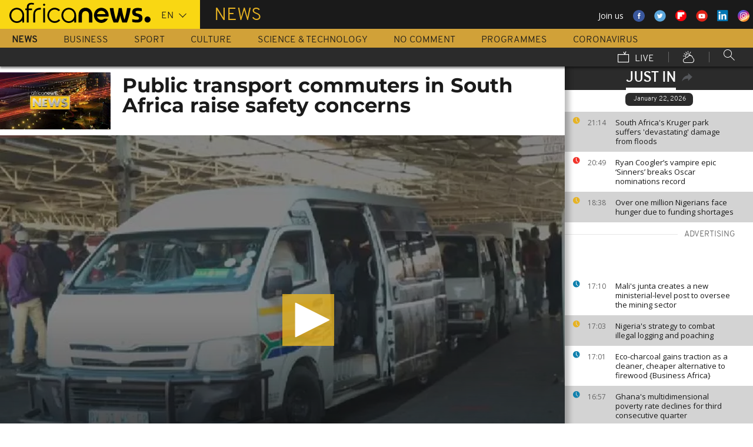

--- FILE ---
content_type: text/html; charset=UTF-8
request_url: https://www.africanews.com/2020/07/18/public-transport-commuters-in-south-africa-raise-safety-concerns/
body_size: 31756
content:
<!DOCTYPE html>
<html lang="en">
      <!--
    EVENT ID : 1157581
    STORY ID : 4825427
        HOUSENUMBER : 200718_AFNWSU_091A0
        -->
  <head>

<meta charset="UTF-8"/>
<title>Public transport commuters in South Africa raise safety concerns | Africanews</title>
<meta http-equiv="x-ua-compatible" content="ie=edge">
<link rel="canonical" href="https://www.africanews.com/2020/07/18/public-transport-commuters-in-south-africa-raise-safety-concerns/"/>
<link rel="alternate" href="/2020/07/18/public-transport-commuters-in-south-africa-raise-safety-concerns//" hreflang="en"/>
<link rel="alternate" href="http://fr.africanews.com/2020/07/18/afrique-du-sud-les-craintes-des-passagers-de-taxi//" hreflang="fr"/>
<link rel="alternate" href="/2020/07/18/public-transport-commuters-in-south-africa-raise-safety-concerns// " hreflang="x-default"/>

<meta name="robots" content="index, follow" />
<meta name="author" content="AfricaNews" />
<meta name="copyright" content="AfricaNews" />
<meta name="description" content="For the first time in almost three months, public transport operators in South Africa have been allowed to fill up with passengers again. It's one more step towards a return to normalcy after several" />
<meta http-equiv="Content-Type" content="text/html; charset=utf-8" />
<meta charset="UTF-8" />
<meta property="og:title" content="Public transport commuters in South Africa raise safety concerns | Africanews" />
<meta property="twitter:title" content="Public transport commuters in South Africa raise safety concerns | Africanews" />
<meta property="og:description" content="For the first time in almost three months, public transport operators in South Africa have been allowed to fill up with passengers again. It's one more step towards a return to normalcy after several" />
<meta property="twitter:description" content="For the first time in almost three months, public transport operators in South Africa have been allowed to fill up with passengers again. It's one more step towards a return to normalcy after several" />

                                <meta property="article:published_time" content="2020-07-18CEST08:56:00+02:00"/>
<meta property="article:modified_time" content="2024-08-13CEST11:04:16+02:00"/>
<meta property="article:author" content="https://www.facebook.com/africanews.channel"/> <meta property="article:tag" content="South Africa,Public transport,hygiene,Coronavirus" />
<meta property="og:locale" content="en"/>
<meta property="og:type" content="article"/>
<meta property="og:site_name" content="Africanews"/>
<meta property="og:url" content="https://www.africanews.com/2020/07/18/public-transport-commuters-in-south-africa-raise-safety-concerns/"/>
<meta property="og:image" content="https://static.euronews.com/articles/1157581/1024x538_1157581.jpg"/>
<meta property="og:image:type" content="image/jpeg"/>
<meta property="og:image:width" content="1024"/>
<meta property="og:image:height" content="538"/>

<meta name="twitter:card" content="summary_large_image">
<meta name="twitter:image:width" content="1024"/>
<meta name="twitter:image:height" content="538"/>
<meta name="twitter:image:src"   content="https://static.euronews.com/articles/1157581/1024x538_1157581.jpg"/>
<meta name="twitter:site"        content="@africanews"/>
<meta name="twitter:creator"     content="@africanews"/>
<meta name="twitter:url"         content="https://www.africanews.com/2020/07/18/public-transport-commuters-in-south-africa-raise-safety-concerns/"/>
<meta name="twitter:title"       content="Public transport commuters in South Africa raise safety concerns"/>
<meta name="twitter:description" content="For the first time in almost three months, public transport operators in South Africa have been allowed to fill up with passengers again. It&#039;s ..." />

<link rel="amphtml" href="/amp/2020/07/18/public-transport-commuters-in-south-africa-raise-safety-concerns/" />
<link rel="publisher" href=""/>

<link rel="preconnect" href="https://sdk.privacy-center.org">
<link rel="dns-prefetch" href="https://fonts.googleapis.com" />
<link rel="shortcut icon" type="image/png" href=""/>
<link rel="apple-touch-icon" sizes="57x57" href="/apple-touch-icon-57x57.png?v=3">
<link rel="apple-touch-icon" sizes="60x60" href="/apple-touch-icon-60x60.png?v=3">
<link rel="apple-touch-icon" sizes="72x72" href="/apple-touch-icon-72x72.png?v=3">
<link rel="apple-touch-icon" sizes="76x76" href="/apple-touch-icon-76x76.png?v=3">
<link rel="apple-touch-icon" sizes="114x114" href="/apple-touch-icon-114x114.png?v=3">
<link rel="apple-touch-icon" sizes="120x120" href="/apple-touch-icon-120x120.png?v=3">
<link rel="apple-touch-icon" sizes="144x144" href="/apple-touch-icon-144x144.png?v=3">
<link rel="apple-touch-icon" sizes="152x152" href="/apple-touch-icon-152x152.png?v=3">
<link rel="apple-touch-icon" sizes="180x180" href="/apple-touch-icon-180x180.png?v=3">
<link rel="apple-touch-icon-precomposed" sizes="180x180" href="/apple-touch-icon-precomposed.png?v=3">
<link rel="icon" type="image/png" href="/favicon-32x32.png?v=3" sizes="32x32">
<link rel="icon" type="image/png" href="/android-chrome-192x192.png?v=3" sizes="192x192">
<link rel="icon" type="image/png" href="/favicon-96x96.png?v=3" sizes="96x96">
<link rel="icon" type="image/png" href="/favicon-16x16.png?v=3" sizes="16x16">
<link rel="manifest" href="/manifest.json?v=3">
<link rel="mask-icon" href="/safari-pinned-tab.svg?v=3" color="#5bbad5">

<meta name="apple-itunes-app" content="app-id=1192755969"/> <meta name="google-play-app" content="app-id=com.africanews.android"> <meta name="msapplication-TileColor" content="#f9d713">
<meta name="msapplication-TileImage" content="/mstile-144x144.png?v=2">
<meta name="theme-color" content="#ffffff">
<meta http-equiv="content-language" content="en" />
<meta name="viewport" content="width=device-width, initial-scale=1">

<script type="text/javascript">window.gdprAppliesGlobally=true;(function(){function a(e){if(!window.frames[e]){if(document.body&&document.body.firstChild){var t=document.body;var n=document.createElement("iframe");n.style.display="none";n.name=e;n.title=e;t.insertBefore(n,t.firstChild)}
    else{setTimeout(function(){a(e)},5)}}}function e(n,r,o,c,s){function e(e,t,n,a){if(typeof n!=="function"){return}if(!window[r]){window[r]=[]}var i=false;if(s){i=s(e,t,n)}if(!i){window[r].push({command:e,parameter:t,callback:n,version:a})}}e.stub=true;function t(a){if(!window[n]||window[n].stub!==true){return}if(!a.data){return}
      var i=typeof a.data==="string";var e;try{e=i?JSON.parse(a.data):a.data}catch(t){return}if(e[o]){var r=e[o];window[n](r.command,r.parameter,function(e,t){var n={};n[c]={returnValue:e,success:t,callId:r.callId};a.source.postMessage(i?JSON.stringify(n):n,"*")},r.version)}}
      if(typeof window[n]!=="function"){window[n]=e;if(window.addEventListener){window.addEventListener("message",t,false)}else{window.attachEvent("onmessage",t)}}}e("__tcfapi","__tcfapiBuffer","__tcfapiCall","__tcfapiReturn");a("__tcfapiLocator");(function(e){
      var t=document.createElement("script");t.id="spcloader";t.type="text/javascript";t.async=true;t.src="https://sdk.privacy-center.org/"+e+"/loader.js?target="+document.location.hostname;t.charset="utf-8";var n=document.getElementsByTagName("script")[0];n.parentNode.insertBefore(t,n)})("b32da769-c008-4f3b-a042-7a73c6bfb07d")})();</script>


<link rel="alternate" type="application/rss+xml" title="RSS - News" href="/feed/rss?themes=news" />

        <script type="application/ld+json">
    {
          "@context" : "http://schema.org",
          "@type" : "Article",
          "name" : "Public transport commuters in South Africa raise safety concerns",
          "datePublished" : "2020-07-18T08:56:00+02:00",
          "image" : "https://static.euronews.com/articles/1157581/900x506_1157581.jpg",
          "articleSection" : "World",
          "articleBody" : "",
          "url" : "http://www.africanews.com/2020/07/18/public-transport-commuters-in-south-africa-raise-safety-concerns/",
          "publisher" : {
                "@type" : "Organization",
                "name" : "Africanews"
          },
          "aggregateRating" : {
                "@type" : "AggregateRating",
                "ratingValue" : ""
          }
    }


    </script>


<style>
        
</style>

    <link rel="stylesheet" type="text/css" href="/css/lightslider.min.css"/>
    <link rel="stylesheet" type="text/css" href="/css/lightgallery.min.css"/>
    <link rel="stylesheet" type="text/css" href="/css/main.css" />
<link rel="stylesheet" type="text/css" data-href="/css/perfect-scrollbar.min.css" media="onlyX"/>
<link rel='stylesheet' type='text/css' data-href='https://fonts.googleapis.com/css?family=Open+Sans' media="onlyX"/>


<script>var _sf_startpt=(new Date()).getTime()</script>
<!--[if lte IE 9]><script src="/js/ielt9polyfills.js"></script><![endif]-->
<!--script src="http://code.jquery.com/jquery-2.2.0.min.js"></script-->
<script src="https://code.jquery.com/jquery-3.0.0-beta1.min.js"></script>
<script>window.jQuery || document.write('<script src="/js/jquery-3.0.0-beta1.min.js">\x3C/script>')</script>
<script src="https://code.jquery.com/jquery-migrate-1.4.0.min.js"></script>
<script src="/js/load-css.js"></script>
<script src="/js/headScripts.js"></script>
<script src="/js/global_header.js"></script>
<script>
        // First, load the widgets.js file asynchronously
    window.twttr = (function(d, s, id) {
    var js, fjs = d.getElementsByTagName(s)[0],
    t = window.twttr || {};
    if (d.getElementById(id)) return;
    js = d.createElement(s);
    js.id = id;
    js.src = "https://platform.twitter.com/widgets.js";
    fjs.parentNode.insertBefore(js, fjs);

    t._e = [];
    t.ready = function(f) {
    t._e.push(f);
    };

    return t;
    }(document, "script", "twitter-wjs"));

            try {
            var dfpData = '{"adUnit":"programs\/news","keyValues":{"page":"article","lng":"en","tags":"south-africa,public-transport,hygiene,coronavirus","nws_id":1157581,"nwsctr_id":4825427,"themes":"news","video":"true","source":"africanews"},"level1":"africanews-new","IASPubId":false,"mpuLimit":5,"useGrapeshot":true,"useLazyLoading":true,"lazyLoadingOffset":300}';
        } catch (e) {
            if (console) {
                console.error("dfp definition failure");
            }
        }
    
    </script>
</head>

<body class="article-view world">
<a href="#start-of-content" tabindex="1" class="skip accessibility-aid">Skip to main content</a>


<div id="adzone-leaderboard-wallpaper" class="advertising js-adzone"></div>


<div class="site-heading__container">
    <div class="notSticky">
        <div class="layout-mode-switcher__container">
            <i class="layout-mode-switcher__close jsCloseModeSwitcher icon icon_26-close"></i>

            <div class="layout-mode-switcher__text">
                <h2>Welcome to Africanews</h2>

                <p>Please select your experience</p>
            </div>
            <!--
            <ul class="layout-mode-switcher">
                <li data-mode="basic">
                    <span class="layout-mode-switcher__icon">
                        <i class="icon icon-mob icon_08-mobile-settings-basic"></i>
                        <i class="icon icon-desk icon_02-desktop-settings-basic"></i>
                    </span>
                    <span class="layout-mode-switcher__label layout-mode-switcher__label--lite">
                        Lite
                    </span>
                </li>
                <li data-mode="standard">
                    <span class="layout-mode-switcher__icon">
                        <i class="icon icon-mob icon_09-mobile-settings-standard"></i>
                        <i class="icon icon-desk icon_03-desktop-settings-standard"></i>
                    </span>
                    <span class="layout-mode-switcher__label layout-mode-switcher__label--standard">
                        Standard
                    </span>
                </li>
                <li data-mode="advanced">
                    <span class="layout-mode-switcher__icon">
                        <i class="icon icon-mob icon_10-mobile-setting-advanced"></i>
                        <i class="icon icon-desk icon_04-desktop-settings-advanced"></i>
                    </span>
                    <span class="layout-mode-switcher__label layout-mode-switcher__label--advanced">
                        Advanced
                    </span>
                </li>
            </ul>
            -->
        </div>

        <header class="layout site-header" role="banner">

            <div class="layout__item u-4-of-4-lap-and-up site-header__content">
                <div class="container">
                                        <div class="logo-container">

                        <!-- Logo area -->
                                                <div class="nav-button">
                            <span class="nav-button__lines"></span>
                        </div>

                        <a href="/" title="Africanews" class="logo__link">
                            <svg id="Layer_1" class="logo__svg" xmlns="http://www.w3.org/2000/svg" viewBox="0 0 240 40" width="240" height="40">&quot;&gt;<style>.st0{opacity:0.8;fill:url(#SVGID_1_);} .st1{opacity:0.55;fill:url(#SVGID_2_);} .st2{opacity:0.55;fill:url(#SVGID_3_);} .st3{opacity:0.55;fill:url(#SVGID_4_);} .st4{opacity:0.55;fill:url(#SVGID_5_);} .st5{opacity:0.5;fill:url(#SVGID_6_);} .st6{opacity:0.55;fill:url(#SVGID_7_);} .st7{fill:#EC008C;} .st8{fill:url(#SVGID_8_);}</style><g transform="translate(-104.617 -111.28) scale(.23557)"><path d="M925.8 570.5c0-30.2-23.9-54.7-53.3-54.7-29.5 0-53.3 24.5-53.3 54.7 0 30.2 23.9 54.7 53.3 54.7 15.9 0 30.3-7.2 40-18.6v15.5h13.3v-49.8-1.8zm-53.3 42.8c-22.1 0-40-19.2-40-42.7 0-23.6 18-42.7 40-42.7 22.1 0 40 19.2 40 42.7.1 23.5-17.9 42.7-40 42.7zM618.6 482.1c-.1 0-.1 0-.2-.1-3.7-1-8.1-1.9-16.6-1.9-8.5 0-21.3 2.5-27.7 13.2-3.1 5.2-4.3 12.2-4.3 20.9v6.5H559v11.7h10.8v89.7h13.5l-.1-89.7h24.3v-11.7h-24.2v-6.2c0-9.5 1.7-15.3 6.2-18.8 3.3-2.7 8.7-3.9 14.5-3.9 4 0 8.1.5 11.2 1 0 0 .2 0 .5.1.2 0 .5.1.7.1h.2c1.2.2 2.8.5 2.9.5l2-10.6c-.1 0-1.5-.4-2.9-.8zM1018 622.2v-55c0-4.3-.4-8.2-1.8-11.8-1.3-3.3-3.1-6.2-5.4-8.6-2.2-2.3-4.9-4.1-7.9-5.4-3.1-1.3-6.3-1.9-9.7-1.9-3.4 0-6.7.7-9.8 1.9-3 1.3-5.7 3.1-7.9 5.4-2.3 2.4-4.2 5.3-5.5 8.6-1.4 3.6-2.3 7.5-2.3 11.7v55h-24.3V566c0-7.2 1.5-14.1 4-20.4 2.5-6.1 6.1-11.5 10.6-16.1 4.5-4.5 9.9-8 15.9-10.4 6-2.4 12.5-3.6 19.2-3.6 6.8 0 13.2 1.2 19.2 3.6 6 2.4 11.4 5.9 15.8 10.4 4.6 4.6 8.1 10 10.6 16.1 2.5 6.3 3.5 13.2 3.5 20.4v56H1018zm89.2 2.8c-29.2 0-53-24.5-53-54.6s23.8-54.7 53-54.7 53 24.5 53 54.7c0 2.8-.2 5.6-.6 8.3l-.1.8h-82.8l.4 1.1c4.3 13.4 16.4 22.4 30.2 22.4 7.5 0 14.5-2.6 20.3-7.6 0 0 1.5-1.3 1.7-1.5h25.8l-.7 1.4c-9.3 18.3-27.3 29.7-47.2 29.7zm0-87.4c-13.7 0-25.9 9-30.2 22.4l-.4 1.1h61l-.4-1.1c-4.2-13.4-16.3-22.4-30-22.4zm61.2-19.2v-.6h26.3c3.2 25.2 11.5 65.1 18.6 83.1 7.6-18 16.4-58 19.6-83.1h21.8c3.4 25.2 12 63.4 19.7 83.1 7.1-19.7 15.2-58 18.6-83.1h26.1v.6c-6 39.3-17.5 79.7-27.3 103.8h-32.7c-5.5-13.1-12-33.3-15.4-51.3-3.2 18-10.3 39.3-15.2 51.3h-32.7c-11.4-26.3-23.9-70.4-27.4-103.8zm161.6 99.2v-19.9h1.1c5.9 1.8 18.7 4.3 27.9 4.3h5.4c8.5 0 15-2.6 15-11.3 0-6.5-5.6-9.1-11.8-10.7l-16.1-4.3c-11.8-3-21.4-11.3-21.4-29 0-20.9 17.2-29.6 38.1-29.6h5.4c6.5 0 19.4 1.7 25.3 3.9v19.8h-1.1c-5.4-1.5-18.3-3.2-24.2-3.2h-4.8c-7.6 0-14 1.5-14 9.1 0 5.9 4.4 8.2 9.8 9.6l16.1 4.4c15.5 4.1 23.6 13.3 23.6 30 0 23.1-16.6 31.8-39.7 31.8h-5.4c-8.3-.1-21.8-2.3-29.2-4.9z"/><circle cx="1440.9" cy="600.4" r="22"/><path class="st0" d="M993.2 539.5c3.4 0 6.7.6 9.7 1.9 3 1.2 5.6 3.1 7.9 5.4 2.3 2.4 4.2 5.3 5.4 8.6 1.4 3.5 1.8 7.5 1.8 11.8v55l3.3-3.3v-51.7c0-5.2-.6-9.3-2-13-1.4-3.7-3.5-7-6.1-9.7-2.6-2.7-5.6-4.7-9-6.1-3.5-1.4-7.2-2.2-11-2.2h-.2v3.3h.2z" fill="url(#SVGID_1_)" opacity=".8"/><path class="st1" d="M973.9 519.3c-6 2.4-11.3 5.9-15.9 10.4-4.6 4.6-8.2 10-10.6 16.1-2.5 6.3-4 13.1-4 20.4v56.1l3.3-3.3v-52.7c0-6.5 1.3-12.9 3.8-19.1 2.3-5.7 5.6-10.7 9.9-15 4.2-4.2 9.2-7.4 14.8-9.7 5.6-2.2 11.6-3.4 17.8-3.4v-3.3c-6.7-.1-13.1 1.1-19.1 3.5z" fill="url(#SVGID_2_)" opacity=".6"/><path class="st2" d="M1213.2 609.7l.1-8.8c-7.1-18-15.4-58-18.6-83.1l-2.9 3.3c3.5 25.9 11.5 63.6 18.4 81l3 7.6z" fill="url(#SVGID_3_)" opacity=".6"/><path class="st3" d="M1274.5 610.3l-.1-9.4c-7.7-19.7-16.4-58-19.7-83.1l-2.9 3.3c3.5 24.1 11.6 60.8 19.5 81l3.2 8.2z" fill="url(#SVGID_4_)" opacity=".6"/><path class="st4" d="M1319.2 517.8l-3.8 3.3c-6.5 40.5-17.6 77.3-25.7 97.7l2.3 3.3c9.8-24.1 21.3-64.5 27.3-103.7v-.6z" fill="url(#SVGID_5_)" opacity=".6"/><path d="M702.4 494.1c0 4.3-3.5 7.8-7.8 7.8s-7.8-3.5-7.8-7.8 3.5-7.8 7.8-7.8c4.3.1 7.8 3.6 7.8 7.8zM688.4 517.7h12.2v104.4h-12.2z"/><path class="st5" fill="url(#SVGID_6_)" opacity=".5" d="M691.5 622.1l.2.2v-.2z"/><path class="st6" fill="url(#SVGID_7_)" opacity=".6" d="M688.4 619.1v3h3.1z"/><path d="M616.5 622.2V562c0-4.5.5-8.9 1.6-13 1.4-5.8 3.8-10.9 7.1-15.3 4.1-5.5 9.5-9.7 16.1-12.7 7.7-3.5 17.1-5.2 28-5.2h2.1v13.1h-2c-7.9 0-14.7 1-20.3 3.1-4.9 1.8-8.9 4.4-11.9 7.8-2.6 2.9-4.6 6.5-5.8 10.6-1.1 3.5-1.6 7.4-1.6 11.7v60.2h-13.3z"/><path class="st7" fill="#ec008c" d="M689.2 622l.3.3v-.3z"/><path d="M800.8 598.4c-7.6 8.6-18.5 13.7-29.9 13.7-8.9 0-17.3-3.1-24.1-8.3-10-7.4-16.6-19.4-16.6-33 0-3.6.5-7.1 1.3-10.4 4.4-18.5 20.6-31.9 39.3-31.9 11.1 0 21.2 4.6 28.6 12.2l10.2-7.9c-9.7-10.6-23.4-17.2-38.8-17.2-29.2 0-53 24.5-53 54.7 0 30.1 23.8 54.7 53 54.7 15.6 0 30-7 40-18.8l-10-7.8zM550.7 570.5c0-30.2-23.9-54.7-53.3-54.7-29.5 0-53.3 24.5-53.3 54.7 0 30.2 23.9 54.7 53.3 54.7 15.9 0 30.3-7.2 40-18.6v15.5h13.3v-49.8-1.8zm-53.3 42.8c-22.1 0-40-19.2-40-42.7 0-23.6 18-42.7 40-42.7 22.1 0 40 19.2 40 42.7 0 23.5-17.9 42.7-40 42.7z"/></g></svg>


                        </a>


                        <div class="connection-speed" id="connection-speed">
                            <a href="/live/" title="Africanews" class="live__link">
                                <svg version="1.1" id="Layer_1" xmlns="http://www.w3.org/2000/svg"
                                     xmlns:xlink="http://www.w3.org/1999/xlink" x="0px" y="0px"
                                     width="30px" height="30px" viewBox="0 0 500 500"
                                     enable-background="new 0 0 500 500"
                                     xml:space="preserve">
                                <g>
                                    <path d="M499.867,500.086h-498V129.86h498V500.086z M31.867,470.086h438V159.86h-438V470.086z"/>
                                </g>
                                    <g>
                                        <polygon
                                                points="301.461,150.65 248.158,40.211 275.176,27.171 313.637,106.858 352.717,8.488 380.598,19.564 328.91,149.668 	"/>
                                    </g>
                            </svg>
                            </a>
                        </div>


                        <!-- Logo area /-->
                        <div class="custom-select language-select--header">
                            <select name="" class="language-select">
                                                                <option value="en" selected="selected"            data-hostname="/2020/07/18/public-transport-commuters-in-south-africa-raise-safety-concerns/">En</option>
    <option value="fr"             data-hostname="http://fr.africanews.com/2020/07/18/afrique-du-sud-les-craintes-des-passagers-de-taxi/">Fr</option>
</select>
                        </div>
                    </div>


                                                                                                                                                                                                                                                                                                        <div class="section-title theme--news">
                                                            News
                                                    </div>
                    
                                        <div class="social-container float--right">
                        <ul class="menu">
                            <li>Join us</li>
                            <li>
                                <a href="https://www.facebook.com/africanews.channel/" target="_blank" rel="nofollow">
                                    <svg xmlns="http://www.w3.org/2000/svg" width="32" height="32" viewBox="0 0 32 32"><path fill="#3a589e" d="M32.007 16c0 8.837-7.165 16-16.003 16S0 24.837 0 16 7.167 0 16.005 0s16.003 7.163 16.003 16z"/><path fill="#fff" d="M17.673 23.98h-3.02v-8.065h-2.02V13.13h2.02l-.01-1.635c0-2.27.617-3.65 3.292-3.65h2.224v2.78h-1.394c-1.04 0-1.09.393-1.09 1.113l-.004 1.392h2.504l-.295 2.778-2.202.006-.005 8.064z"/></svg>
                                </a>
                            </li>
                            <li>
                                <a href="https://twitter.com/africanews" target="_blank" rel="nofollow">
                                    <svg xmlns="http://www.w3.org/2000/svg" width="33" height="32" viewBox="0 0 33 32"><path fill="#5ca7dc" d="M32.438 16c0 8.837-7.165 16-16.003 16S.432 24.837.432 16 7.597 0 16.435 0s16.003 7.163 16.003 16z"/><path fill="#fff" d="M24.15 11.068c-.59.26-1.233.44-1.904.522.687-.41 1.21-1.06 1.46-1.83-.64.375-1.347.652-2.105.8-.6-.642-1.46-1.048-2.418-1.048-1.83 0-3.306 1.488-3.306 3.316 0 .256.03.51.084.75-2.75-.137-5.19-1.455-6.823-3.457-.287.488-.452 1.06-.452 1.665 0 1.148.586 2.158 1.475 2.758-.54-.02-1.05-.168-1.496-.415v.04c0 1.6 1.137 2.94 2.656 3.247-.284.076-.573.115-.874.115-.214 0-.42-.023-.625-.058.422 1.314 1.645 2.27 3.096 2.297-1.13.886-2.564 1.417-4.114 1.417-.267 0-.532-.015-.79-.048 1.467.937 3.205 1.486 5.077 1.486 6.09 0 9.418-5.044 9.418-9.42 0-.14-.002-.283-.01-.427.65-.466 1.21-1.052 1.653-1.712z"/></svg>
                                </a>
                            </li>
                            <li>
                                <a href="https://flipboard.com/@Africanews" target="_blank" rel="nofollow">
                                    <img src="/images/flipboard_round_colored.png" />
                                </a>
                            </li>
                            <li>
                                <a href="https://www.youtube.com/c/africanews" target="_blank" rel="nofollow">
                                    <svg xmlns="http://www.w3.org/2000/svg" width="33" height="32" viewBox="0 0 33 32"><path fill="#e02418" d="M32.68 16c0 8.837-7.166 16-16.004 16S.673 24.837.673 16 7.838 0 16.676 0 32.68 7.163 32.68 16z"/><path fill="#fefefe" d="M19.57 16.53l-4.93-2.573v5.128l4.93-2.556zm-2.396 6.62h-1.02c-.023-.004-.046-.01-.07-.012-.422-.007-.845-.01-1.268-.02-.57-.01-1.138-.017-1.707-.036-.835-.027-1.67-.05-2.5-.102-.412-.026-.826-.085-1.227-.18-.632-.148-1.127-.503-1.418-1.102-.222-.457-.354-.942-.41-1.445-.094-.814-.157-1.63-.164-2.45-.006-.794-.013-1.588.008-2.38.016-.62.075-1.237.117-1.855.033-.492.13-.972.285-1.44.224-.677.65-1.163 1.308-1.44.354-.15.73-.196 1.108-.216.89-.048 1.78-.088 2.67-.124.51-.02 1.024-.028 1.536-.037.53-.008 1.06-.018 1.59-.016.91.003 1.82.014 2.728.026.506.007 1.013.018 1.52.036.755.027 1.51.056 2.267.097.326.018.656.044.975.108.656.132 1.18.475 1.516 1.065.252.442.397.93.45 1.43.082.762.15 1.526.175 2.29.03.884.023 1.77.003 2.656-.015.64-.075 1.28-.12 1.918-.033.474-.13.936-.28 1.388-.273.815-.818 1.343-1.65 1.543-.356.084-.73.11-1.098.13-.82.048-1.642.084-2.464.11-.783.024-1.567.03-2.35.044-.17.003-.34.01-.51.017z"/></svg>
                                </a>
                            </li>
                            <li>
                                <a href="https://www.linkedin.com/company/africanews?trk=biz-companies-cym" target="_blank" rel="nofollow">
                                    <img src="/images/linkedIn.png" />
                                </a>
                            </li>
                            <li>
                                <a href="https://www.instagram.com/africanews.en" target="_blank" rel="nofollow">
                                    <svg id="Calque_1" data-name="Calque 1" xmlns="http://www.w3.org/2000/svg" xmlns:xlink="http://www.w3.org/1999/xlink" viewBox="0 0 8191.83 8191.82"><defs><linearGradient id="Dégradé_sans_nom" x1="-85237.41" y1="-25850.15" x2="-252265.99" y2="-308909.15" gradientTransform="translate(7426.71 7368.59) scale(0.02)" gradientUnits="userSpaceOnUse"><stop offset="0" stop-color="#f58529"/><stop offset="0.17" stop-color="#feda77"/><stop offset="0.48" stop-color="#dd2a7b"/><stop offset="0.78" stop-color="#8134af"/><stop offset="1" stop-color="#515bd4"/></linearGradient></defs><g id="Calque_2" data-name="Calque 2"><path d="M7247.6,4138.87C7220,5855,5803.72,7246.63,4087.35,7246.63c-1724.22,0-3132.69-1520.53-3132.69-3139.07,0-1844.68,1487.73-3162.35,3142.51-3162.35C5813.54,945.21,7276,2373.46,7247.6,4138.87Z" transform="translate(0 -0.01)" style="fill:#fff;fill-rule:evenodd"/></g><path d="M4095.92,0c2262.13,0,4095.91,1833.8,4095.91,4095.91S6358,8191.83,4095.92,8191.83,0,6358,0,4095.92,1833.8,0,4095.92,0Zm-998.8,1753.72h1997.7c750.19,0,1363.67,605.88,1363.67,1346.05V5092.09c0,740.33-613.48,1346-1363.64,1346H3097.12c-750.18,0-1363.74-605.69-1363.74-1346V3099.75C1733.38,2359.61,2346.94,1753.73,3097.12,1753.73Zm986.1,1077.46c729,0,1320.54,591.58,1320.54,1320.57S4812.2,5472.32,4083.22,5472.32c-729.2,0-1320.66-591.49-1320.66-1320.56S3354,2831.19,4083.22,2831.19Zm0,446c482.73,0,874.54,391.71,874.54,874.52S4566,5026.37,4083.22,5026.37s-874.64-391.8-874.64-874.61,391.73-874.52,874.64-874.52ZM5360.8,2648.15c118.43,0,214.45,96,214.45,214.33s-96,214.44-214.45,214.44-214.32-96-214.32-214.44,96-214.33,214.32-214.33ZM3260.38,2136.37H4931.73c627.59,0,1140.85,510.73,1140.85,1134.85V4951c0,624.1-513.26,1134.75-1140.85,1134.75H3260.38c-627.58,0-1141-510.63-1141-1134.76V3271.19C2119.44,2647.1,2632.8,2136.37,3260.38,2136.37Z" transform="translate(0 -0.01)" style="fill-rule:evenodd;fill:url(#Dégradé_sans_nom)"/></svg>                                </a>
                            </li>
                        </ul>
                    </div>
                </div>

                <div class="layout__item u-5-of-5-lap-and-up navigation__wrapper">
                    
<nav role="navigation" class="container navigation">
    <ul class="list-inline">
                                                                                <li class="navigation__item navigation__item-isactive">
                        <a tabindex="2" href="/news/"
               title="News">
                News
            </a>
            </li>
                                                                        <li class="navigation__item">
                        <a tabindex="2" href="/business/"
               title="Business">
                Business
            </a>
            </li>
                                                                        <li class="navigation__item">
                        <a tabindex="2" href="/sport/"
               title="Sport">
                Sport
            </a>
            </li>
                                                                        <li class="navigation__item">
                        <a tabindex="2" href="/culture/"
               title="Culture">
                Culture
            </a>
            </li>
                                                                        <li class="navigation__item">
                        <a tabindex="2" href="/science-technology/"
               title="Science &amp; Technology">
                Science &amp; Technology
            </a>
            </li>
        
                                    <li class="navigation__item">
                        <a tabindex="2" href="/no-comment/"
               title="No Comment">
                No Comment
            </a>
            </li>
                        <li class="navigation__item">
                        <a tabindex="2" href="/programmes/"
               title="Programmes">
                Programmes
            </a>
        </li>
        <li class="navigation__item">
            <a tabindex="2" href="/tag/coronavirus/"
               title="Coronavirus">
                Coronavirus
            </a>
        </li>
    </ul>

    <ul class="list-inline navigation__sub-menu">
        <li class="navigation__item">
            <a href="/live/" class="navigation-live ">
                <i class="live-icon icon icon_23-watch-live"></i>
                Live
            </a>
        </li>
        <li class="navigation__item navigation__item-weather">
            <a href="/weather/" class="navigation-weather">
                <!-- Weather -->
                <i class="weather-icon icon icon_22-weather"></i>
            </a>
        </li>
        <li class="navigation__item navigation__item-search">
            <div class="search-form type-ahead-group">
                <input id="searchForm" type="text" name="q" class="search-form__query"
                       autocomplete="off" placeholder="Search ...">
                <i class="search-form__icon icon icon_20-search"></i>
            </div>
        </li>
    </ul>
</nav>                </div>
            </div>
                    
<div class="layout weather-banner u-ml0 sticky-bar" id="weather-banner" >
    <div id="weather-banner-content">
    
    <div class="sk-three-bounce preloader--std ">
        <div class="sk-child sk-bounce1"></div>
        <div class="sk-child sk-bounce2"></div>
        <div class="sk-child sk-bounce3"></div>
    </div>
        </div>

    <div class="sticky-bar__header">
        <h5><a class="u-p0 u-m0" href="/weather/">weather</a></h5>
        <button class="sticky-bar__close-button">Close</button>
        <div class="sticky-bar__close-arrow">
            <a href="#" class="btn-arrow btn-arrow--prev">
                <div></div>
            </a>
        </div>
    </div>
</div>

            </header>
    </div>
</div>
<div class="mobile-menu">

    <div class="mobile-menu__search-form">
        <form class="search-form">
            <input id="searchMobile" type="text" name="q" class="search-form__query" placeholder="Search ...">
            <i class="icon icon_20-search search-form__icon"></i>
        </form>
    </div>


    <div class="panel-watchLive watch-live">
    <h3 class="watch-live__header u-m0">
        <i class="icon icon_23-watch-live"></i>
        Watch Live
    </h3>
    <div class="watch-live__content">
        <div class="watch-live__player" id="livePlayerMobile">
        </div>
    </div>
</div>

                        
    <ul class="mobile-menu__main-nav list-bare  mobile-menu__vertical">
                            <li class="navigation__item theme--news  active">
                <a href="/news/"
                   title="News">News</a>
            </li>
                    <li class="navigation__item theme--business ">
                <a href="/business/"
                   title="Business">Business</a>
            </li>
                    <li class="navigation__item theme--sport ">
                <a href="/sport/"
                   title="Sport">Sport</a>
            </li>
                    <li class="navigation__item theme--culture ">
                <a href="/culture/"
                   title="Culture">Culture</a>
            </li>
                    <li class="navigation__item theme--science_technology ">
                <a href="/science-technology/"
                   title="Science &amp; Technology">Science &amp; Technology</a>
            </li>
                            <li class="navigation__item theme--no-comment">
                <a href="/no-comment/"
                   title="No Comment">No Comment</a>
            </li>
                <li class="navigation__item theme--programs  ">
            <a href="/programmes" title="Programmes">Programmes</a>
        </li>
        <li class="navigation__item theme--news">
            <a tabindex="2" href="/tag/coronavirus/"
               title="Coronavirus">
                Coronavirus
            </a>
        </li>
        <li class="navigation__item theme--weather  ">
            <a href="/weather" title="Weather">Weather</a>
        </li>
        <li class="navigation__item weather-mobile-banner"></li>
    </ul>
</div>

<div class="container breaking-news-banner breaking-news-banner--hidden" id="breaking-news-banner">
    <div class="container">
                    <article class="breaking-news__article"></article>
                <div class="sticky-bar__header">
            <h5>
                Breaking
                News
            </h5>
            <button class="breaking-news__close-button sticky-bar__close-button">Close</button>
            <div class="breaking-news__close-arrow sticky-bar__close-arrow">
                <a href="#" class="btn-arrow btn-arrow--prev">
                    <div></div>
                </a>
            </div>
        </div>
    </div>
</div>




<a href="#" id="dfp-wallpaper-wrapper" class="u-hide-for-all"></a>
<div class="layout clearfix container main-wrapper" id="enw-main-content">
            <aside id="sidebar" class="sidebar" role="complementary">
                    <section class="sidebar-section just-in">
                <header class="sidebar-section__heading just-in__main-title">
                    <h2 class="just-in__main-title-text active">Just In</h2>
                    <img class="just-in-share" src="/images/share.svg" id="enw-timeline-img-share" alt="share_on_your_website" title="share_on_your_website">
                    <img src="/images/cross.svg" width="13" class="enw-timeline-img">


                    <div id="enw-timeline-embed-code" class="embed-code small-12">
                        <div class="copy-paste"><p>Copy/paste the script below</p></div>
                        <div>
                            <input class="input-iframe" type="text" value="<iframe src=&quot;http://www.africanews.com/embed/timeline/&quot; scrolling=&quot;no&quot; frameborder=&quot;0&quot; style=&quot;min-height:500px; width:100%; height:100%;&quot;></iframe>">
                        </div>
                        <div class="row small-12">
                            <p class="text-right">
                                <a class="other-widgets" href="/page/widgets/">
                                    OTHER WIDGETS
                                    <object type="image/svg+xml" data="/images/arrow.svg" width="13" class="enw-timeline-img-euronews">
                                    </object>
                                </a></p>
                        </div>
                    </div>

                </header>
                <div class="sidebar-section__content just-in__section-content">
                    <div class="jsJustIn">
        <div>
                
                                                

                                        <h3 class="just-in__today">January 22, 2026</h3>
                            
                                            <article class="just-in__article jsJustInArticle theme--news  theme--color-article-odd "
                        role="article" data-created="1769112860"
                        data-id="2864394">
                    <div class="just-in__time">
                        <time datetime="21:14">
                            <i class="just-in__icon icon icon-clock icon_18-clock"></i>
                            21:14
                        </time>
                    </div>
                    <div class="just-in__content">
                        <h3 class="just-in__title">
                                                        <a  href="/2026/01/22/south-africas-kruger-park-suffers-devastating-damage-from-floods/"
                               title="South Africa&#039;s Kruger park suffers &#039;devastating&#039; damage from floods"
                               class="">                                                                    South Africa&#039;s Kruger park suffers &#039;devastating&#039; damage from floods
                                                                </a>                        </h3>
                    </div>
                </article>
                        
                            
                                                

                            
        
                                                

                                                    
                                            <article class="just-in__article jsJustInArticle theme--culture   "
                        role="article" data-created="1769111353"
                        data-id="2864387">
                    <div class="just-in__time">
                        <time datetime="20:49">
                            <i class="just-in__icon icon icon-clock icon_18-clock"></i>
                            20:49
                        </time>
                    </div>
                    <div class="just-in__content">
                        <h3 class="just-in__title">
                                                        <a  href="/2026/01/22/ryan-cooglers-vampire-epic-sinners-breaks-oscar-nominations-record/"
                               title="Ryan Coogler’s vampire epic ‘Sinners’ breaks Oscar nominations record"
                               class="">                                                                    Ryan Coogler’s vampire epic ‘Sinners’ breaks Oscar nominations record
                                                                </a>                        </h3>
                    </div>
                </article>
                        
                            
                                                

                            
        
                                                

                                                    
                                            <article class="just-in__article jsJustInArticle theme--news  theme--color-article-odd "
                        role="article" data-created="1769103497"
                        data-id="2864377">
                    <div class="just-in__time">
                        <time datetime="18:38">
                            <i class="just-in__icon icon icon-clock icon_18-clock"></i>
                            18:38
                        </time>
                    </div>
                    <div class="just-in__content">
                        <h3 class="just-in__title">
                                                        <a  href="/2026/01/22/over-one-million-nigerians-face-hunger-due-to-funding-shortages/"
                               title="Over one million Nigerians face hunger due to funding shortages"
                               class="">                                                                    Over one million Nigerians face hunger due to funding shortages
                                                                </a>                        </h3>
                    </div>
                </article>
                        
                            
                                                                        
                                

                                    <h3 class="right-legend right-legend--just-in">Advertising</h3>
                    <article class="just-in__article">
                        <div class="enw-MPU jsMPU  u-mbottom5">
    <div id="adzone-halfpage_1" class="enw-MPU__img advertising js-adzone"></div>
</div>
                    </article>

                                                
        
                                                

                                                    
                                            <article class="just-in__article jsJustInArticle theme--business   "
                        role="article" data-created="1769098215"
                        data-id="2864371">
                    <div class="just-in__time">
                        <time datetime="17:10">
                            <i class="just-in__icon icon icon-clock icon_18-clock"></i>
                            17:10
                        </time>
                    </div>
                    <div class="just-in__content">
                        <h3 class="just-in__title">
                                                        <a  href="/2026/01/22/malis-junta-creates-a-new-ministerial-level-post-to-oversee-the-mining-sector/"
                               title="Mali&#039;s junta creates a new ministerial-level post to oversee the mining sector"
                               class="">                                                                    Mali&#039;s junta creates a new ministerial-level post to oversee the mining sector
                                                                </a>                        </h3>
                    </div>
                </article>
                        
                            
                                                

                            
        
                                                

                                                    
                                            <article class="just-in__article jsJustInArticle theme--news  theme--color-article-odd "
                        role="article" data-created="1769097822"
                        data-id="2864342">
                    <div class="just-in__time">
                        <time datetime="17:03">
                            <i class="just-in__icon icon icon-clock icon_18-clock"></i>
                            17:03
                        </time>
                    </div>
                    <div class="just-in__content">
                        <h3 class="just-in__title">
                                                        <a  href="/2026/01/22/nigerias-strategy-to-combat-illegal-logging-and-poaching/"
                               title="Nigeria&#039;s strategy to combat illegal logging and poaching"
                               class="">                                                                    Nigeria&#039;s strategy to combat illegal logging and poaching
                                                                </a>                        </h3>
                    </div>
                </article>
                        
                            
                                                

                            
        
                                                

                                                    
                                            <article class="just-in__article jsJustInArticle theme--business   "
                        role="article" data-created="1769097717"
                        data-id="2863368">
                    <div class="just-in__time">
                        <time datetime="17:01">
                            <i class="just-in__icon icon icon-clock icon_18-clock"></i>
                            17:01
                        </time>
                    </div>
                    <div class="just-in__content">
                        <h3 class="just-in__title">
                                                        <a  href="/2026/01/22/eco-charcoal-gains-traction-as-a-cleaner-cheaper-alternative-to-firewood-business-africa/"
                               title="Eco-charcoal gains traction as a cleaner, cheaper alternative to firewood {Business Africa}"
                               class="">                                                                    Eco-charcoal gains traction as a cleaner, cheaper alternative to firewood {Business Africa}
                                                                </a>                        </h3>
                    </div>
                </article>
                        
                            
                                                

                            
        
                                                

                                                    
                                            <article class="just-in__article jsJustInArticle theme--business  theme--color-article-odd "
                        role="article" data-created="1769097439"
                        data-id="2864346">
                    <div class="just-in__time">
                        <time datetime="16:57">
                            <i class="just-in__icon icon icon-clock icon_18-clock"></i>
                            16:57
                        </time>
                    </div>
                    <div class="just-in__content">
                        <h3 class="just-in__title">
                                                        <a  href="/2026/01/22/ghanas-multidimensional-poverty-rate-declines-for-third-consecutive-quarter/"
                               title="Ghana&#039;s multidimensional poverty rate declines for third consecutive quarter"
                               class="">                                                                    Ghana&#039;s multidimensional poverty rate declines for third consecutive quarter
                                                                </a>                        </h3>
                    </div>
                </article>
                        
                            
                                                

                            
        
                                                

                                                    
                                            <article class="just-in__article jsJustInArticle theme--news   "
                        role="article" data-created="1769094341"
                        data-id="2864368">
                    <div class="just-in__time">
                        <time datetime="16:05">
                            <i class="just-in__icon icon icon-clock icon_18-clock"></i>
                            16:05
                        </time>
                    </div>
                    <div class="just-in__content">
                        <h3 class="just-in__title">
                                                        <a  href="/2026/01/22/uganda-election-violence-bobi-wine-ally-arrested/"
                               title="Uganda election violence: Bobi Wine ally arrested"
                               class="">                                                                    Uganda election violence: Bobi Wine ally arrested
                                                                </a>                        </h3>
                    </div>
                </article>
                        
                            
                                                

                            
        
                                                

                                                    
                                            <article class="just-in__article jsJustInArticle theme--news  theme--color-article-odd "
                        role="article" data-created="1769093820"
                        data-id="2864320">
                    <div class="just-in__time">
                        <time datetime="15:57">
                            <i class="just-in__icon icon icon-clock icon_18-clock"></i>
                            15:57
                        </time>
                    </div>
                    <div class="just-in__content">
                        <h3 class="just-in__title">
                                                        <a  href="/2026/01/22/new-mass-kidnapping-initially-denied-by-police-shakes-nigeria/"
                               title="New mass kidnapping, initially denied by police, shakes Nigeria"
                               class="">                                                                    New mass kidnapping, initially denied by police, shakes Nigeria
                                                                </a>                        </h3>
                    </div>
                </article>
                        
                            
                                                

                            
        
                                                

                                                    
                                            <article class="just-in__article jsJustInArticle theme--news   "
                        role="article" data-created="1769092309"
                        data-id="2864287">
                    <div class="just-in__time">
                        <time datetime="15:31">
                            <i class="just-in__icon icon icon-clock icon_18-clock"></i>
                            15:31
                        </time>
                    </div>
                    <div class="just-in__content">
                        <h3 class="just-in__title">
                                                        <a  href="/2026/01/22/donald-trumps-board-of-peace-launched-amid-fears-it-will-rival-un/"
                               title="Donald Trump&#039;s &#039;Board of Peace&#039; launched amid fears it will rival UN"
                               class="">                                                                    Donald Trump&#039;s &#039;Board of Peace&#039; launched amid fears it will rival UN
                                                                </a>                        </h3>
                    </div>
                </article>
                        
                            
                                                

                            
        
                                                

                                                    
                                            <article class="just-in__article jsJustInArticle theme--news  theme--color-article-odd "
                        role="article" data-created="1769089195"
                        data-id="2864337">
                    <div class="just-in__time">
                        <time datetime="14:39">
                            <i class="just-in__icon icon icon-clock icon_18-clock"></i>
                            14:39
                        </time>
                    </div>
                    <div class="just-in__content">
                        <h3 class="just-in__title">
                                                        <a  href="/2026/01/22/funerals-held-in-andalusia-for-victims-of-spains-deadliest-train-crash/"
                               title="Funerals held in Andalusia for victims of Spain&#039;s deadliest train crash"
                               class="">                                                                    Funerals held in Andalusia for victims of Spain&#039;s deadliest train crash
                                                                </a>                        </h3>
                    </div>
                </article>
                        
                            
                                                

                            
        
                                                

                                                    
                                            <article class="just-in__article jsJustInArticle theme--news   "
                        role="article" data-created="1769086794"
                        data-id="2864190">
                    <div class="just-in__time">
                        <time datetime="13:59">
                            <i class="just-in__icon icon icon-clock icon_18-clock"></i>
                            13:59
                        </time>
                    </div>
                    <div class="just-in__content">
                        <h3 class="just-in__title">
                                                        <a  href="/2026/01/22/jihadist-attack-claims-lives-of-eleven-police-officers-in-burkina-faso/"
                               title="Jihadist attack claims lives of eleven police officers in Burkina Faso"
                               class="">                                                                    Jihadist attack claims lives of eleven police officers in Burkina Faso
                                                                </a>                        </h3>
                    </div>
                </article>
                        
                            
                                                

                            
        
                                                

                                                    
                                            <article class="just-in__article jsJustInArticle theme--news  theme--color-article-odd "
                        role="article" data-created="1769086704"
                        data-id="2864295">
                    <div class="just-in__time">
                        <time datetime="13:58">
                            <i class="just-in__icon icon icon-clock icon_18-clock"></i>
                            13:58
                        </time>
                    </div>
                    <div class="just-in__content">
                        <h3 class="just-in__title">
                                                        <a  href="/2026/01/22/sudan-war-blocks-8-million-schoolchildren-for-nearly-500-days-ngo/"
                               title="Sudan war blocks 8 million schoolchildren for nearly 500 days-NGO"
                               class="">                                                                    Sudan war blocks 8 million schoolchildren for nearly 500 days-NGO
                                                                </a>                        </h3>
                    </div>
                </article>
                        
                            
                                                                                                        

                                    <h3 class="right-legend right-legend--just-in">Advertising</h3>
                    <article class="just-in__article">
                        <div class="enw-MPU jsMPU  u-mbottom5">
    <div id="adzone-halfpage_2" class="enw-MPU__img advertising js-adzone"></div>
</div>
                    </article>

                                                
            </div>
</div>
                </div>


                <div class="layout just-in-view-more-bar btn--container">
                    <div class="layout__item u-1-of-1-lap-and-up text--center">
                        <button class="btn btn-sidebar just-in__button js-click-load" data-module="just-in" data-insert=".jsJustIn">
                            View more
                        </button>
                        
    <div class="sk-three-bounce preloader--std hide">
        <div class="sk-child sk-bounce1"></div>
        <div class="sk-child sk-bounce2"></div>
        <div class="sk-child sk-bounce3"></div>
    </div>
                    </div>
                </div>
            </section>

            </aside>

    <main class="layout__item main-body" id="main" role="main">
        <div class="main-content">
                    <div class="layout theme--news">
                                        
    <article class="layout__item article theme--news
         article--primary">
                    <div class="program--News programBlockHeader">


    <span class="article__flag article__flag--banner">
        <h4 class="u-m0">

            <a href="/programmes/news/">
                News
            </a>
        </h4>
    </span>

    <a class="img-responsive-programme" href="/programmes/news/">
                    <img class="img-responsive-programme js-image-loaded"
                 src="https://static.euronews.com/articles/programs/africanews/280x130_news.jpg"
                 data-img-src="https://static.euronews.com/programs/africanews/news.jpg"
                 alt="news">
            </a>
            <h1 class="article__title">Public transport commuters in South Africa raise safety concerns</h1>
    </div>
        
        <section class="article-wrapper ">
            <div >
                                    <div class="hidden-in-basic article__image  main-video">
                                                    <div class="video__wrapper">
                                <div id="video-article-1157581"></div>
                            </div>
                            <div
    id="jsMainMediaArticle"
    data-content="{&quot;id&quot;:1157581,&quot;cid&quot;:4825427,&quot;versionId&quot;:0,&quot;archive&quot;:0,&quot;housenumber&quot;:&quot;200718_AFNWSU_091A0&quot;,&quot;owner&quot;:&quot;africanews&quot;,&quot;isMagazine&quot;:0,&quot;isBreakingNews&quot;:0,&quot;daletEventName&quot;:&quot;S. AFRICA: COMMUTERS RAISE SAFETY CONCERNS&quot;,&quot;daletPyramidId&quot;:null,&quot;channels&quot;:[{&quot;id&quot;:6},{&quot;id&quot;:8}],&quot;status&quot;:2,&quot;title&quot;:&quot;Public transport commuters in South Africa raise safety concerns&quot;,&quot;titleSeo&quot;:null,&quot;titleListing1&quot;:null,&quot;titleListing2&quot;:null,&quot;leadin&quot;:&quot;For the first time in almost three months, public transport operators in South Africa have been allowed to fill up with passengers again. It&#039;s one more step towards a return to normalcy after several&quot;,&quot;summary&quot;:&quot;For the first time in almost three months, public transport operators in South Africa have been allowed to fill up with passengers again. It&#039;s one more step towards a return to normalcy after several&quot;,&quot;keySentence&quot;:&quot;&quot;,&quot;url&quot;:&quot;public-transport-commuters-in-south-africa-raise-safety-concerns&quot;,&quot;canonical&quot;:&quot;https:\/\/www.africanews.com\/2020\/07\/18\/public-transport-commuters-in-south-africa-raise-safety-concerns\/&quot;,&quot;masterCms&quot;:&quot;v2&quot;,&quot;plainText&quot;:&quot;Using a public means of transport in South Africa in these times of coronavirus is no easy task.\n\n In addition to waiting for a ride, commuters are forced to comply with hygiene measures. These measures are necessary, but do not help operators in the sector or the passengers. \n\n \u201cIt\u2019s hard, because even when we are standing by the entrance sanitizing people, some people say \u2018no we don\u2019t want it\u2019, and they just go past. It\u2019s really difficult working under this pandemic. I also take public transport, and sometimes inside the taxi there is someone not wearing a mask\u201d, an Administrator at Randburg Taxi Rank,  Joyce Kubeka said.\n\n This local hairdresser finds having to ride in a taxi full of people quite scary during this time. \n\n \u201cIt\u2019s scary because we are now in a taxi, it\u2019s a full taxi, and you never know which person you sitting next to. And you don\u2019t know their health and where they have been. So it\u2019s actually, not really hard but scary\u201d, Abigail said.\n\n For the first time in almost three months, public transport operators in South Africa have been allowed to fill up with passengers again. \n\n It\u2019s one more step towards a return to normalcy after several weeks of confinement.&quot;,&quot;htmlText&quot;:&quot;&lt;p&gt;Using a public means of transport in South Africa in these times of coronavirus is no easy task.&lt;\/p&gt;\n&lt;p&gt;In addition to waiting for a ride, commuters are forced to comply with hygiene measures. These measures are necessary, but do not help operators in the sector or the passengers.&lt;\/p&gt;\n&lt;p&gt;\u201cIt\u2019s hard, because even when we are standing by the entrance sanitizing people, some people say \u2018no we don\u2019t want it\u2019, and they just go past. It\u2019s really difficult working under this pandemic. I also take public transport, and sometimes inside the taxi there is someone not wearing a mask\u201d, an Administrator at Randburg Taxi Rank, Joyce Kubeka said.&lt;\/p&gt;\n&lt;p&gt;This local hairdresser finds having to ride in a taxi full of people quite scary during this time.&lt;\/p&gt;\n&lt;p&gt;\u201cIt\u2019s scary because we are now in a taxi, it\u2019s a full taxi, and you never know which person you sitting next to. And you don\u2019t know their health and where they have been. So it\u2019s actually, not really hard but scary\u201d, Abigail said.&lt;\/p&gt;\n&lt;p&gt;For the first time in almost three months, public transport operators in South Africa have been allowed to fill up with passengers again.&lt;\/p&gt;\n&lt;p&gt;It\u2019s one more step towards a return to normalcy after several weeks of confinement.&lt;\/p&gt;\n&quot;,&quot;hashtag&quot;:null,&quot;createdAt&quot;:1595055360,&quot;updatedAt&quot;:1723539856,&quot;publishedAt&quot;:1595055360,&quot;firstPublishedAt&quot;:1595055360,&quot;lastPublishedAt&quot;:1595055360,&quot;expiresAt&quot;:0,&quot;images&quot;:[{&quot;url&quot;:&quot;https:\/\/static.euronews.com\/articles\/1157581\/{{w}}x{{h}}_1157581.jpg&quot;,&quot;altText&quot;:null,&quot;caption&quot;:null,&quot;captionUrl&quot;:null,&quot;captionCredit&quot;:null,&quot;sourceUrl&quot;:null,&quot;sourceCredit&quot;:null,&quot;callToActionUrl&quot;:null,&quot;callToActionText&quot;:null,&quot;width&quot;:null,&quot;height&quot;:null}],&quot;authors&quot;:{&quot;journalists&quot;:[],&quot;producers&quot;:[],&quot;videoEditor&quot;:[]},&quot;keywords&quot;:[{&quot;id&quot;:7889,&quot;slug&quot;:&quot;south-africa&quot;,&quot;urlSafeValue&quot;:&quot;south-africa&quot;,&quot;title&quot;:&quot;South Africa&quot;,&quot;titleRaw&quot;:&quot;South Africa&quot;},{&quot;id&quot;:7939,&quot;slug&quot;:&quot;public-transport&quot;,&quot;urlSafeValue&quot;:&quot;public-transport&quot;,&quot;title&quot;:&quot;Public transport&quot;,&quot;titleRaw&quot;:&quot;Public transport&quot;},{&quot;id&quot;:14180,&quot;slug&quot;:&quot;hygiene&quot;,&quot;urlSafeValue&quot;:&quot;hygiene&quot;,&quot;title&quot;:&quot;hygiene&quot;,&quot;titleRaw&quot;:&quot;hygiene&quot;},{&quot;id&quot;:22526,&quot;slug&quot;:&quot;coronavirus&quot;,&quot;urlSafeValue&quot;:&quot;coronavirus&quot;,&quot;title&quot;:&quot;Coronavirus&quot;,&quot;titleRaw&quot;:&quot;Coronavirus&quot;}],&quot;widgets&quot;:[],&quot;related&quot;:[],&quot;technicalTags&quot;:[],&quot;externalPartners&quot;:{},&quot;hasExternalVideo&quot;:0,&quot;hasInternalOrExternalVideo&quot;:1,&quot;video&quot;:1,&quot;videos&quot;:[{&quot;format&quot;:&quot;mp4&quot;,&quot;quality&quot;:&quot;md&quot;,&quot;type&quot;:&quot;normal&quot;,&quot;url&quot;:&quot;https:\/\/video.euronews.com\/mp4\/med\/AF\/NW\/SU\/20\/07\/18\/en\/200718_AFNWSU_091A0-120002_E.mp4&quot;,&quot;editor&quot;:&quot;&quot;,&quot;duration&quot;:81000,&quot;filesizeBytes&quot;:7913888,&quot;expiresAt&quot;:0}],&quot;liveStream&quot;:[{&quot;startDate&quot;:0,&quot;endDate&quot;:0}],&quot;scribbleLiveId&quot;:0,&quot;scribbleLiveRibbon&quot;:0,&quot;isLiveCoverage&quot;:0,&quot;sourceId&quot;:1,&quot;sources&quot;:[],&quot;externalSource&quot;:null,&quot;additionalSources&quot;:null,&quot;additionalReporting&quot;:null,&quot;freeField1&quot;:null,&quot;freeField2&quot;:&quot;&quot;,&quot;type&quot;:&quot;normal&quot;,&quot;displayType&quot;:&quot;default&quot;,&quot;program&quot;:{&quot;id&quot;:&quot;af_news&quot;,&quot;urlSafeValue&quot;:&quot;news&quot;,&quot;title&quot;:&quot;News&quot;,&quot;online&quot;:1},&quot;season&quot;:&quot;&quot;,&quot;episode&quot;:&quot;&quot;,&quot;episodeId&quot;:&quot;&quot;,&quot;vertical&quot;:&quot;news&quot;,&quot;verticals&quot;:[{&quot;id&quot;:1,&quot;slug&quot;:&quot;news&quot;,&quot;urlSafeValue&quot;:&quot;news&quot;,&quot;title&quot;:&quot;News&quot;}],&quot;primaryVertical&quot;:{&quot;id&quot;:1,&quot;slug&quot;:&quot;news&quot;,&quot;urlSafeValue&quot;:&quot;news&quot;,&quot;title&quot;:&quot;News&quot;},&quot;themes&quot;:[{&quot;id&quot;:1,&quot;urlSafeValue&quot;:&quot;news&quot;,&quot;title&quot;:&quot;World&quot;}],&quot;primaryTheme&quot;:{&quot;id&quot;:1,&quot;urlSafeValue&quot;:&quot;news&quot;,&quot;title&quot;:&quot;World&quot;},&quot;advertising&quot;:0,&quot;advertisingData&quot;:{&quot;startDate&quot;:0,&quot;endDate&quot;:0,&quot;type&quot;:null,&quot;slug&quot;:null,&quot;title&quot;:null,&quot;disclaimerLabelKey&quot;:null,&quot;sponsor&quot;:null,&quot;sponsorName&quot;:null,&quot;sponsorUrl&quot;:null,&quot;sponsorLogo&quot;:&quot;&quot;,&quot;sponsorLogoReverse&quot;:&quot;&quot;,&quot;isDfp&quot;:0},&quot;geoLocation&quot;:{&quot;lat&quot;:0,&quot;lon&quot;:0},&quot;location&quot;:1,&quot;continent&quot;:{&quot;id&quot;:3,&quot;urlSafeValue&quot;:&quot;africa&quot;,&quot;title&quot;:&quot;Africa&quot;},&quot;country&quot;:{&quot;id&quot;:257,&quot;urlSafeValue&quot;:&quot;south-africa&quot;,&quot;title&quot;:&quot;South Africa&quot;},&quot;town&quot;:{},&quot;contextualSignals&quot;:{&quot;doubleVerify&quot;:{&quot;ids&quot;:[],&quot;slugs&quot;:[]}},&quot;grapeshot&quot;:&quot;&#039;gs_travel&#039;,&#039;gs_travel_misc&#039;,&#039;pos_equinor&#039;,&#039;pos_facebook&#039;,&#039;pos_pmi&#039;,&#039;gs_covid19&#039;,&#039;neg_facebook_2021&#039;,&#039;gs_health&#039;,&#039;gs_health_misc&#039;,&#039;gv_safe&#039;&quot;,&quot;versions&quot;:{&quot;en&quot;:{&quot;url&quot;:&quot;public-transport-commuters-in-south-africa-raise-safety-concerns&quot;,&quot;title&quot;:&quot;Public transport commuters in South Africa raise safety concerns&quot;,&quot;authors&quot;:{&quot;journalists&quot;:[],&quot;producers&quot;:[]},&quot;publishedAt&quot;:1595055360,&quot;firstPublishedAt&quot;:1595055360,&quot;lastPublishedAt&quot;:1595055360,&quot;expiresAt&quot;:0},&quot;fr&quot;:{&quot;url&quot;:&quot;afrique-du-sud-les-craintes-des-passagers-de-taxi&quot;,&quot;title&quot;:&quot;Afrique du Sud : les craintes des passagers de taxi&quot;,&quot;authors&quot;:{&quot;journalists&quot;:[{&quot;urlSafeValue&quot;:&quot;tonye-bayiha&quot;,&quot;title&quot;:&quot;William Bayiha&quot;,&quot;twitter&quot;:&quot;&quot;}],&quot;producers&quot;:[]},&quot;publishedAt&quot;:1595061600,&quot;firstPublishedAt&quot;:1595061600,&quot;lastPublishedAt&quot;:1595061600,&quot;expiresAt&quot;:0}},&quot;programDeliverable&quot;:{&quot;slug&quot;:&quot;sujet&quot;,&quot;format&quot;:&quot;default&quot;},&quot;showOpinionDisclaimer&quot;:0,&quot;allViews&quot;:0,&quot;allViewsMeta&quot;:{&quot;pointOfView&quot;:{},&quot;survey&quot;:[],&quot;tweetId&quot;:0,&quot;tweet2NdId&quot;:0,&quot;displayOverlay&quot;:0},&quot;storyTranslationMethod&quot;:{},&quot;localisation&quot;:{},&quot;autoPublished&quot;:0,&quot;autoLocalised&quot;:0,&quot;isReviewed&quot;:0,&quot;subprogram&quot;:{&quot;id&quot;:&quot;af_news&quot;,&quot;urlSafeValue&quot;:&quot;news&quot;,&quot;title&quot;:&quot;News&quot;,&quot;online&quot;:1},&quot;articleType&quot;:&quot;article-default&quot;}"
    data-videosticky=""
>
    <div
        id="jsMainMediaPlayer"
                class="media__video news" >
    </div>
</div>
                                            </div>
                                                <ul class="article-social list-bare article-social--side">
                    <li class="share">
       <i class="icon icon_15-share"></i>
    </li>
    <li>
        <a href="https://www.facebook.com/sharer/sharer.php?u=http://www.africanews.com/2020/07/18/public-transport-commuters-in-south-africa-raise-safety-concerns/" target="_blank">
            <i class="icon icon_17-facebook"></i>
        </a>
    </li>
    <li>
        <a href="https://twitter.com/home?status=http://www.africanews.com/2020/07/18/public-transport-commuters-in-south-africa-raise-safety-concerns/" target="_blank">
            <i class="icon icon_12-twitter"></i>
        </a>
    </li>
    <li>
        <a href="https://plus.google.com/share?url=http://www.africanews.com/2020/07/18/public-transport-commuters-in-south-africa-raise-safety-concerns/" target="_blank">
            <i class="icon icon_16-google-plus"></i>
        </a>
    </li>
    <li>
        <a href="mailto:?subject=Public transport commuters in South Africa raise safety concerns&amp;body=http://www.africanews.com/2020/07/18/public-transport-commuters-in-south-africa-raise-safety-concerns/">
            <i class="icon icon_19-email"></i>
        </a>
    </li>
    <li class="shown-mobile-only">
        <a href="whatsapp://send?text=http://www.africanews.com/2020/07/18/public-transport-commuters-in-south-africa-raise-safety-concerns/" data-action="share/whatsapp/share" class="shown-mobile-only">
            <i class="icon"><img class="icon_whatsapp shown-mobile-only" src="/images/whatsapp_logo.png" /></i>
        </a>
    </li>
</ul>

                <section class="article__body">
                    <header class="article__header hidden-in-basic">

                        <div class="c-article-media-copyright">
                                                                                                      </div>

                        <div class="article__meta">
                                                                                              
<div class="article__author">
            <a target="_blank" href="https://twitter.com/africanews">By Africanews</a>
        
  
  
</div>

                                                                                        
        
    
  
    <time class="article__date" datetime="2024-08-13 11:04:16">
        <i class="icon icon-clock icon_18-clock"></i>
              <span class="c-article-date__last-updated-label">Last updated:</span>
                                          13/08/2024
                            </time>
                        </div>
                    </header>
                    <div class="article-content jsArticleFirst">
                        
    <span
        class="article__flag
        article__flag--news        "
    >
        <h4 class="u-m0">

                        
                                                <a href="/country/south-africa/">
                        South Africa
                    </a>
                                    </h4>
    </span>

                                                <div class="article-content__text article-content__left-column js-responsive-iframes-container">
                                                      <p>Using a public means of transport in South Africa in these times of coronavirus is no easy task.</p>
<p>In addition to waiting for a ride, commuters are forced to comply with hygiene measures. These measures are necessary, but do not help operators in the sector or the passengers.</p>
<p>“It’s hard, because even when we are standing by the entrance sanitizing people, some people say ‘no we don’t want it’, and they just go past. It’s really difficult working under this pandemic. I also take public transport, and sometimes inside the taxi there is someone not wearing a mask”, an Administrator at Randburg Taxi Rank, Joyce Kubeka said.</p>
                            <div class="shown-portable-only text--center">
                              <div class="enw-MPU ">
  <div id="adzone-mpu_1" class="enw-MPU__img advertising js-adzone"></div>
</div>
                            </div>
                            <div id="adzone-outstream" class="advertising advertising--no-label js-adzone"></div>                                                          
<p>This local hairdresser finds having to ride in a taxi full of people quite scary during this time.</p>
<p>“It’s scary because we are now in a taxi, it’s a full taxi, and you never know which person you sitting next to. And you don’t know their health and where they have been. So it’s actually, not really hard but scary”, Abigail said.</p>
<p>For the first time in almost three months, public transport operators in South Africa have been allowed to fill up with passengers again.</p>
<p>It’s one more step towards a return to normalcy after several weeks of confinement.</p>

                                                                                  
                                                  </div>
                    </div>

                                            <div class="article-content__right-column hidden-in-portable">
            <div class="enw-MPU ">
  <div id="adzone-mpu_2" class="enw-MPU__img advertising js-adzone"></div>
</div>
                <div class="article-content__related">
                        <div class="sub-navigation layout__item">
    <div class="sub-navigation__wrapper">
        <h2 class="sub-navigation__title">
                                        
                
                                You may also like
                                    </h2>
                    <ul class="sub-navigation__list list-inline">
                                
            </ul>
                    </div>


</div>

            <div>
                                    <div class="layout__item">
                            
<article data-article="2864394"
         class="                    teaser
                                        news                "
         role="article">

    
            <section class="teaser__content media">
                    <div class="teaser__image ">
                <a href="/2026/01/22/south-africas-kruger-park-suffers-devastating-damage-from-floods/">
                                                                    <div class="img-16x9">
                            <img class="lazyload img-responsive js-image-loaded"
     src="https://images.euronews.com/articles/stories/09/61/70/95/320x180_cmsv2_7d4071ff-b21b-5e4d-9f21-e7970c8a5ec1-9617095.jpg"
     data-srcset=""
     sizes="(max-width: 719px) 100vw, (max-width: 1023px) 100vw, (max-width: 1366px) 100vw, 100vw"
     alt="South Africa&#039;s Kruger park suffers &#039;devastating&#039; damage from floods"/>
                                                            <a href="/2026/01/22/south-africas-kruger-park-suffers-devastating-damage-from-floods/">
                                    <div class="boxPlay--grey">
                                        <div class="arrow-right--grey"></div>

                                    </div>
                                    <div class="boxPlay--duration">
                                                                                    00:29
                                                                            </div>
                                </a>
                                                                                </div>
                                    </a>
            </div>
        
                    <div class="media__body teaser__body ">

                            <div class="teaser__banner ">
                    
    <span class="article__flag article__flag--news">
        <h4 class="u-m0"></h4>
    </span>

                    <ul class="layout__item layout--right list-inline teaser__icons"></ul>
                </div>
            
                                                                 
                                    <h3 class="teaser__title u-mt0">
                        <a href="/2026/01/22/south-africas-kruger-park-suffers-devastating-damage-from-floods/">
                            South Africa&#039;s Kruger park suffers &#039;devastating&#039; damage from floods
                        </a>
                    </h3>
                            
            
                            <footer class="article-meta">
                    <span class="article-meta__right">
                        
                    </span>
                                            
        
    
  
    <time class="article__date" datetime="2026-01-22 21:25:24">
        <i class="icon icon-clock icon_18-clock"></i>
                                          9 hours ago
                            </time>

                                    </footer>
                    </div>
        
    </section>
    </article>

                    </div>
                                    <div class="layout__item">
                            
<article data-article="2864377"
         class="                    teaser
                                        news                "
         role="article">

    
            <section class="teaser__content media">
                    <div class="teaser__image ">
                <a href="/2026/01/22/over-one-million-nigerians-face-hunger-due-to-funding-shortages/">
                                                                    <div class="img-16x9">
                            <img class="lazyload img-responsive js-image-loaded"
     src="https://images.euronews.com/articles/stories/09/62/28/91/320x180_cmsv2_904f6420-ab37-521b-9c48-8d38b671d667-9622891.jpg"
     data-srcset=""
     sizes="(max-width: 719px) 100vw, (max-width: 1023px) 100vw, (max-width: 1366px) 100vw, 100vw"
     alt="Over one million Nigerians face hunger due to funding shortages"/>
                                                            <a href="/2026/01/22/over-one-million-nigerians-face-hunger-due-to-funding-shortages/">
                                    <div class="boxPlay--grey">
                                        <div class="arrow-right--grey"></div>

                                    </div>
                                    <div class="boxPlay--duration">
                                                                                    01:02
                                                                            </div>
                                </a>
                                                                                </div>
                                    </a>
            </div>
        
                    <div class="media__body teaser__body ">

                            <div class="teaser__banner ">
                    
    <span class="article__flag article__flag--news">
        <h4 class="u-m0"></h4>
    </span>

                    <ul class="layout__item layout--right list-inline teaser__icons"></ul>
                </div>
            
                                                                 
                                    <h3 class="teaser__title u-mt0">
                        <a href="/2026/01/22/over-one-million-nigerians-face-hunger-due-to-funding-shortages/">
                            Over one million Nigerians face hunger due to funding shortages
                        </a>
                    </h3>
                            
            
                            <footer class="article-meta">
                    <span class="article-meta__right">
                        
                    </span>
                                            
        
    
  
    <time class="article__date" datetime="2026-01-22 18:38:25">
        <i class="icon icon-clock icon_18-clock"></i>
                                          12 hours ago
                            </time>

                                    </footer>
                    </div>
        
    </section>
    </article>

                    </div>
                                    <div class="layout__item">
                            
<article data-article="2864342"
         class="                    teaser
                                        news                "
         role="article">

    
            <section class="teaser__content media">
                    <div class="teaser__image ">
                <a href="/2026/01/22/nigerias-strategy-to-combat-illegal-logging-and-poaching/">
                                                                    <div class="img-16x9">
                            <img class="lazyload img-responsive js-image-loaded"
     src="https://images.euronews.com/articles/stories/09/62/27/08/320x180_cmsv2_9ff6d5d3-e413-5ae8-ae94-471259bd04b8-9622708.jpg"
     data-srcset=""
     sizes="(max-width: 719px) 100vw, (max-width: 1023px) 100vw, (max-width: 1366px) 100vw, 100vw"
     alt="Nigeria&#039;s strategy to combat illegal logging and poaching"/>
                                                            <a href="/2026/01/22/nigerias-strategy-to-combat-illegal-logging-and-poaching/">
                                    <div class="boxPlay--grey">
                                        <div class="arrow-right--grey"></div>

                                    </div>
                                    <div class="boxPlay--duration">
                                                                                    02:05
                                                                            </div>
                                </a>
                                                                                </div>
                                    </a>
            </div>
        
                    <div class="media__body teaser__body ">

                            <div class="teaser__banner ">
                    
    <span class="article__flag article__flag--news">
        <h4 class="u-m0"></h4>
    </span>

                    <ul class="layout__item layout--right list-inline teaser__icons"></ul>
                </div>
            
                                                                 
                                    <h3 class="teaser__title u-mt0">
                        <a href="/2026/01/22/nigerias-strategy-to-combat-illegal-logging-and-poaching/">
                            Nigeria&#039;s strategy to combat illegal logging and poaching
                        </a>
                    </h3>
                            
            
                            <footer class="article-meta">
                    <span class="article-meta__right">
                        
                    </span>
                                            
        
    
  
    <time class="article__date" datetime="2026-01-22 17:03:48">
        <i class="icon icon-clock icon_18-clock"></i>
                                          13 hours ago
                            </time>

                                    </footer>
                    </div>
        
    </section>
    </article>

                    </div>
                            </div>
        </div>
        
        <div class="article-content__related article-content__blocB">
                        <div class="sub-navigation layout__item">
    <div class="sub-navigation__wrapper">
        <h2 class="sub-navigation__title">
                                        
                
                                From the same country
                                    </h2>
                    <ul class="sub-navigation__list list-inline">
                                
            </ul>
                    </div>


</div>

            <div>
                                    <div class="layout__item">
                            
<article data-article="2863820"
         class="                    teaser
                                        news                "
         role="article">

    
            <section class="teaser__content media">
                    <div class="teaser__image ">
                <a href="/2026/01/21/fire-crews-battle-to-contain-wildfires-east-of-cape-town/">
                                                                    <div class="img-16x9">
                            <img class="lazyload img-responsive js-image-loaded"
     src="https://images.euronews.com/articles/stories/09/62/00/53/320x180_cmsv2_1388e641-7391-52ee-8fc7-074d5187f8c4-9620053.jpg"
     data-srcset=""
     sizes="(max-width: 719px) 100vw, (max-width: 1023px) 100vw, (max-width: 1366px) 100vw, 100vw"
     alt="Fire crews battle to contain wildfires east of Cape Town "/>
                                                            <a href="/2026/01/21/fire-crews-battle-to-contain-wildfires-east-of-cape-town/">
                                    <div class="boxPlay--grey">
                                        <div class="arrow-right--grey"></div>

                                    </div>
                                    <div class="boxPlay--duration">
                                                                                    00:44
                                                                            </div>
                                </a>
                                                                                </div>
                                    </a>
            </div>
        
                    <div class="media__body teaser__body ">

                            <div class="teaser__banner ">
                    
    <span class="article__flag article__flag--news">
        <h4 class="u-m0"></h4>
    </span>

                    <ul class="layout__item layout--right list-inline teaser__icons"></ul>
                </div>
            
                                                                 
                                    <h3 class="teaser__title u-mt0">
                        <a href="/2026/01/21/fire-crews-battle-to-contain-wildfires-east-of-cape-town/">
                            Fire crews battle to contain wildfires east of Cape Town 
                        </a>
                    </h3>
                            
            
                            <footer class="article-meta">
                    <span class="article-meta__right">
                        
                    </span>
                                            
        
    
  
    <time class="article__date" datetime="2026-01-21 06:54:50">
        <i class="icon icon-clock icon_18-clock"></i>
                                          21/01 - 06:54
                            </time>

                                    </footer>
                    </div>
        
    </section>
    </article>

                    </div>
                                    <div class="layout__item">
                            
<article data-article="2863439"
         class="                    teaser
                                        news                "
         role="article">

    
            <section class="teaser__content media">
                    <div class="teaser__image ">
                <a href="/2026/01/19/13-schoolchildren-killed-in-tragic-road-crash-south-of-johannesburg/">
                                                                    <div class="img-16x9">
                            <img class="lazyload img-responsive js-image-loaded"
     src="https://images.euronews.com/articles/stories/09/61/81/83/320x180_cmsv2_27a87c5a-3fc7-57a6-a28f-650aba17e8d1-9618183.jpg"
     data-srcset=""
     sizes="(max-width: 719px) 100vw, (max-width: 1023px) 100vw, (max-width: 1366px) 100vw, 100vw"
     alt="13 schoolchildren killed in tragic road crash south of Johannesburg"/>
                                                            <a href="/2026/01/19/13-schoolchildren-killed-in-tragic-road-crash-south-of-johannesburg/">
                                    <div class="boxPlay--grey">
                                        <div class="arrow-right--grey"></div>

                                    </div>
                                    <div class="boxPlay--duration">
                                                                                    01:21
                                                                            </div>
                                </a>
                                                                                </div>
                                    </a>
            </div>
        
                    <div class="media__body teaser__body ">

                            <div class="teaser__banner ">
                    
    <span class="article__flag article__flag--news">
        <h4 class="u-m0"></h4>
    </span>

                    <ul class="layout__item layout--right list-inline teaser__icons"></ul>
                </div>
            
                                                                 
                                    <h3 class="teaser__title u-mt0">
                        <a href="/2026/01/19/13-schoolchildren-killed-in-tragic-road-crash-south-of-johannesburg/">
                            13 schoolchildren killed in tragic road crash south of Johannesburg
                        </a>
                    </h3>
                            
            
                            <footer class="article-meta">
                    <span class="article-meta__right">
                        
                    </span>
                                            
        
    
  
    <time class="article__date" datetime="2026-01-19 15:55:33">
        <i class="icon icon-clock icon_18-clock"></i>
                                          19/01 - 15:55
                            </time>

                                    </footer>
                    </div>
        
    </section>
    </article>

                    </div>
                                    <div class="layout__item">
                            
<article data-article="2863285"
         class="                    teaser
                                        news                "
         role="article">

    
            <section class="teaser__content media">
                    <div class="teaser__image ">
                <a href="/2026/01/19/south-africa-declares-national-disaster-over-floods-and-rains-that-have-killed-30-people/">
                                                                    <div class="img-16x9">
                            <img class="lazyload img-responsive js-image-loaded"
     src="https://images.euronews.com/articles/stories/09/61/75/74/320x180_cmsv2_81123620-c9ee-570e-a115-1e1f6808daa6-9617574.jpg"
     data-srcset=""
     sizes="(max-width: 719px) 100vw, (max-width: 1023px) 100vw, (max-width: 1366px) 100vw, 100vw"
     alt="South Africa declares national disaster over floods and rains that have killed 30 people"/>
                                                            <a href="/2026/01/19/south-africa-declares-national-disaster-over-floods-and-rains-that-have-killed-30-people/">
                                    <div class="boxPlay--grey">
                                        <div class="arrow-right--grey"></div>

                                    </div>
                                    <div class="boxPlay--duration">
                                                                                    00:28
                                                                            </div>
                                </a>
                                                                                </div>
                                    </a>
            </div>
        
                    <div class="media__body teaser__body ">

                            <div class="teaser__banner ">
                    
    <span class="article__flag article__flag--news">
        <h4 class="u-m0"></h4>
    </span>

                    <ul class="layout__item layout--right list-inline teaser__icons"></ul>
                </div>
            
                                                                 
                                    <h3 class="teaser__title u-mt0">
                        <a href="/2026/01/19/south-africa-declares-national-disaster-over-floods-and-rains-that-have-killed-30-people/">
                            South Africa declares national disaster over floods and rains that have killed 30 people
                        </a>
                    </h3>
                            
            
                            <footer class="article-meta">
                    <span class="article-meta__right">
                        
                    </span>
                                            
        
    
  
    <time class="article__date" datetime="2026-01-19 12:29:38">
        <i class="icon icon-clock icon_18-clock"></i>
                                          19/01 - 12:29
                            </time>

                                    </footer>
                    </div>
        
    </section>
    </article>

                    </div>
                            </div>
                            <a class="float--right moreCountry" href="/country/south-africa/">
                    View more
                </a>
                    </div>
                        </div>

                    
                    <footer class="article__footer layout">
                                                    <div class="article__footer-section layout">
                                <div class="layout__item u-4-of-5-lap-and-up u-p0">
                                    <span class="u-m0 article__footer-share-title">Share</span>
                                    <ul class="article-social list-inline article-social--footer">
                    <li class="share">
       <i class="icon icon_15-share"></i>
    </li>
    <li>
        <a href="https://www.facebook.com/sharer/sharer.php?u=http://www.africanews.com/2020/07/18/public-transport-commuters-in-south-africa-raise-safety-concerns/" target="_blank">
            <i class="icon icon_17-facebook"></i>
        </a>
    </li>
    <li>
        <a href="https://twitter.com/home?status=http://www.africanews.com/2020/07/18/public-transport-commuters-in-south-africa-raise-safety-concerns/" target="_blank">
            <i class="icon icon_12-twitter"></i>
        </a>
    </li>
    <li>
        <a href="https://plus.google.com/share?url=http://www.africanews.com/2020/07/18/public-transport-commuters-in-south-africa-raise-safety-concerns/" target="_blank">
            <i class="icon icon_16-google-plus"></i>
        </a>
    </li>
    <li>
        <a href="mailto:?subject=Public transport commuters in South Africa raise safety concerns&amp;body=http://www.africanews.com/2020/07/18/public-transport-commuters-in-south-africa-raise-safety-concerns/">
            <i class="icon icon_19-email"></i>
        </a>
    </li>
    <li class="shown-mobile-only">
        <a href="whatsapp://send?text=http://www.africanews.com/2020/07/18/public-transport-commuters-in-south-africa-raise-safety-concerns/" data-action="share/whatsapp/share" class="shown-mobile-only">
            <i class="icon"><img class="icon_whatsapp shown-mobile-only" src="/images/whatsapp_logo.png" /></i>
        </a>
    </li>
</ul>
                                </div>
                            </div>
                                                <div class="article__footer-section layout">
                            <div class="layout__item u-5-of-5-lap-and-up u-p0">
                                <span class="u-m0 article__footer-share-title article__footer-share-title--tag">
                                    More About
                                </span>
                                                                    <ul class="list-inline article-tags">
                                                                                    <li>
                                                <a href="/tag/south-africa/"
                                                   title="South Africa">
                                                    South Africa
                                                </a>
                                            </li>
                                                                                    <li>
                                                <a href="/tag/public-transport/"
                                                   title="Public transport">
                                                    Public transport
                                                </a>
                                            </li>
                                                                                    <li>
                                                <a href="/tag/hygiene/"
                                                   title="hygiene">
                                                    hygiene
                                                </a>
                                            </li>
                                                                                    <li>
                                                <a href="/tag/coronavirus/"
                                                   title="Coronavirus">
                                                    Coronavirus
                                                </a>
                                            </li>
                                                                            </ul>
                                                            </div>
                        </div>
                    </footer>
                </section>
            </div>
                    </section>
    </article>

    <script type="text/javascript">
        var uatestie = window.navigator.userAgent;
        if (uatestie.indexOf('MSIE ') < 0 && uatestie.indexOf('Trident/') < 0 && uatestie.indexOf('Edge/') < 0) {
            window._ttf = window._ttf || [];
            _ttf.push({
                pid: 61950
                , lang: "en"
                , slot: '.article-content .article-content__text > p'
                , format: "inread"
                , minSlot: 1
                , components: {skip: {delay: 0}}
                , mutable: true
                , css: "margin: 14px 0px 24px;"
            });
        }
    </script>
    </div>

    <div class="outbrain">
        <div class="OUTBRAIN" data-src="" data-widget-id="AR_1"></div>
    </div>

                    <div class="top-stories article-top-stories theme-block blocA-portable layout shown-portable-only">
            <div class="sub-navigation layout__item">
    <div class="sub-navigation__wrapper">
        <h2 class="sub-navigation__title">
                                        
                
                                You may also like
                                    </h2>
                    <ul class="sub-navigation__list list-inline">
                                
            </ul>
                    </div>


</div>

<div class="layout theme-block__spacer layout__compact">
            <div class="layout__item u-1-of-3-lap-and-up top-story--0">
                
<article data-article="2864394"
         class="                    teaser
                                        news                "
         role="article">

    
            <section class="teaser__content media">
                    <div class="teaser__image ">
                <a href="/2026/01/22/south-africas-kruger-park-suffers-devastating-damage-from-floods/">
                                                                    <div class="img-16x9">
                            <img class="lazyload img-responsive js-image-loaded"
     src="https://images.euronews.com/articles/stories/09/61/70/95/320x180_cmsv2_7d4071ff-b21b-5e4d-9f21-e7970c8a5ec1-9617095.jpg"
     data-srcset=""
     sizes="(max-width: 719px) 100vw, (max-width: 1023px) 100vw, (max-width: 1366px) 100vw, 100vw"
     alt="South Africa&#039;s Kruger park suffers &#039;devastating&#039; damage from floods"/>
                                                            <a href="/2026/01/22/south-africas-kruger-park-suffers-devastating-damage-from-floods/">
                                    <div class="boxPlay--grey">
                                        <div class="arrow-right--grey"></div>

                                    </div>
                                    <div class="boxPlay--duration">
                                                                                    00:29
                                                                            </div>
                                </a>
                                                                                </div>
                                    </a>
            </div>
        
                    <div class="media__body teaser__body ">

                            <div class="teaser__banner ">
                    
    <span class="article__flag article__flag--news">
        <h4 class="u-m0"></h4>
    </span>

                    <ul class="layout__item layout--right list-inline teaser__icons"></ul>
                </div>
            
                                                                 
                                    <h3 class="teaser__title u-mt0">
                        <a href="/2026/01/22/south-africas-kruger-park-suffers-devastating-damage-from-floods/">
                            South Africa&#039;s Kruger park suffers &#039;devastating&#039; damage from floods
                        </a>
                    </h3>
                            
            
                            <footer class="article-meta">
                    <span class="article-meta__right">
                        
                    </span>
                                            
        
    
  
    <time class="article__date" datetime="2026-01-22 21:25:24">
        <i class="icon icon-clock icon_18-clock"></i>
                                          9 hours ago
                            </time>

                                    </footer>
                    </div>
        
    </section>
    </article>

        </div>
            <div class="layout__item u-1-of-3-lap-and-up top-story--1">
                
<article data-article="2864377"
         class="                    teaser
                                        news                "
         role="article">

    
            <section class="teaser__content media">
                    <div class="teaser__image ">
                <a href="/2026/01/22/over-one-million-nigerians-face-hunger-due-to-funding-shortages/">
                                                                    <div class="img-16x9">
                            <img class="lazyload img-responsive js-image-loaded"
     src="https://images.euronews.com/articles/stories/09/62/28/91/320x180_cmsv2_904f6420-ab37-521b-9c48-8d38b671d667-9622891.jpg"
     data-srcset=""
     sizes="(max-width: 719px) 100vw, (max-width: 1023px) 100vw, (max-width: 1366px) 100vw, 100vw"
     alt="Over one million Nigerians face hunger due to funding shortages"/>
                                                            <a href="/2026/01/22/over-one-million-nigerians-face-hunger-due-to-funding-shortages/">
                                    <div class="boxPlay--grey">
                                        <div class="arrow-right--grey"></div>

                                    </div>
                                    <div class="boxPlay--duration">
                                                                                    01:02
                                                                            </div>
                                </a>
                                                                                </div>
                                    </a>
            </div>
        
                    <div class="media__body teaser__body ">

                            <div class="teaser__banner ">
                    
    <span class="article__flag article__flag--news">
        <h4 class="u-m0"></h4>
    </span>

                    <ul class="layout__item layout--right list-inline teaser__icons"></ul>
                </div>
            
                                                                 
                                    <h3 class="teaser__title u-mt0">
                        <a href="/2026/01/22/over-one-million-nigerians-face-hunger-due-to-funding-shortages/">
                            Over one million Nigerians face hunger due to funding shortages
                        </a>
                    </h3>
                            
            
                            <footer class="article-meta">
                    <span class="article-meta__right">
                        
                    </span>
                                            
        
    
  
    <time class="article__date" datetime="2026-01-22 18:38:25">
        <i class="icon icon-clock icon_18-clock"></i>
                                          12 hours ago
                            </time>

                                    </footer>
                    </div>
        
    </section>
    </article>

        </div>
            <div class="layout__item u-1-of-3-lap-and-up top-story--2">
                
<article data-article="2864342"
         class="                    teaser
                                        news                "
         role="article">

    
            <section class="teaser__content media">
                    <div class="teaser__image ">
                <a href="/2026/01/22/nigerias-strategy-to-combat-illegal-logging-and-poaching/">
                                                                    <div class="img-16x9">
                            <img class="lazyload img-responsive js-image-loaded"
     src="https://images.euronews.com/articles/stories/09/62/27/08/320x180_cmsv2_9ff6d5d3-e413-5ae8-ae94-471259bd04b8-9622708.jpg"
     data-srcset=""
     sizes="(max-width: 719px) 100vw, (max-width: 1023px) 100vw, (max-width: 1366px) 100vw, 100vw"
     alt="Nigeria&#039;s strategy to combat illegal logging and poaching"/>
                                                            <a href="/2026/01/22/nigerias-strategy-to-combat-illegal-logging-and-poaching/">
                                    <div class="boxPlay--grey">
                                        <div class="arrow-right--grey"></div>

                                    </div>
                                    <div class="boxPlay--duration">
                                                                                    02:05
                                                                            </div>
                                </a>
                                                                                </div>
                                    </a>
            </div>
        
                    <div class="media__body teaser__body ">

                            <div class="teaser__banner ">
                    
    <span class="article__flag article__flag--news">
        <h4 class="u-m0"></h4>
    </span>

                    <ul class="layout__item layout--right list-inline teaser__icons"></ul>
                </div>
            
                                                                 
                                    <h3 class="teaser__title u-mt0">
                        <a href="/2026/01/22/nigerias-strategy-to-combat-illegal-logging-and-poaching/">
                            Nigeria&#039;s strategy to combat illegal logging and poaching
                        </a>
                    </h3>
                            
            
                            <footer class="article-meta">
                    <span class="article-meta__right">
                        
                    </span>
                                            
        
    
  
    <time class="article__date" datetime="2026-01-22 17:03:48">
        <i class="icon icon-clock icon_18-clock"></i>
                                          13 hours ago
                            </time>

                                    </footer>
                    </div>
        
    </section>
    </article>

        </div>
    </div>        </div>
    
                <div class="top-stories article-top-stories theme-block blocB-portable layout shown-portable-only">
            <div class="sub-navigation layout__item">
    <div class="sub-navigation__wrapper">
        <h2 class="sub-navigation__title">
                                        
                
                                From the same country
                                    </h2>
                    <ul class="sub-navigation__list list-inline">
                                
            </ul>
                    </div>


</div>

<div class="layout theme-block__spacer layout__compact">
            <div class="layout__item u-1-of-3-lap-and-up top-story--0">
                
<article data-article="2863820"
         class="                    teaser
                                        news                "
         role="article">

    
            <section class="teaser__content media">
                    <div class="teaser__image ">
                <a href="/2026/01/21/fire-crews-battle-to-contain-wildfires-east-of-cape-town/">
                                                                    <div class="img-16x9">
                            <img class="lazyload img-responsive js-image-loaded"
     src="https://images.euronews.com/articles/stories/09/62/00/53/320x180_cmsv2_1388e641-7391-52ee-8fc7-074d5187f8c4-9620053.jpg"
     data-srcset=""
     sizes="(max-width: 719px) 100vw, (max-width: 1023px) 100vw, (max-width: 1366px) 100vw, 100vw"
     alt="Fire crews battle to contain wildfires east of Cape Town "/>
                                                            <a href="/2026/01/21/fire-crews-battle-to-contain-wildfires-east-of-cape-town/">
                                    <div class="boxPlay--grey">
                                        <div class="arrow-right--grey"></div>

                                    </div>
                                    <div class="boxPlay--duration">
                                                                                    00:44
                                                                            </div>
                                </a>
                                                                                </div>
                                    </a>
            </div>
        
                    <div class="media__body teaser__body ">

                            <div class="teaser__banner ">
                    
    <span class="article__flag article__flag--news">
        <h4 class="u-m0"></h4>
    </span>

                    <ul class="layout__item layout--right list-inline teaser__icons"></ul>
                </div>
            
                                                                 
                                    <h3 class="teaser__title u-mt0">
                        <a href="/2026/01/21/fire-crews-battle-to-contain-wildfires-east-of-cape-town/">
                            Fire crews battle to contain wildfires east of Cape Town 
                        </a>
                    </h3>
                            
            
                            <footer class="article-meta">
                    <span class="article-meta__right">
                        
                    </span>
                                            
        
    
  
    <time class="article__date" datetime="2026-01-21 06:54:50">
        <i class="icon icon-clock icon_18-clock"></i>
                                          21/01 - 06:54
                            </time>

                                    </footer>
                    </div>
        
    </section>
    </article>

        </div>
            <div class="layout__item u-1-of-3-lap-and-up top-story--1">
                
<article data-article="2863439"
         class="                    teaser
                                        news                "
         role="article">

    
            <section class="teaser__content media">
                    <div class="teaser__image ">
                <a href="/2026/01/19/13-schoolchildren-killed-in-tragic-road-crash-south-of-johannesburg/">
                                                                    <div class="img-16x9">
                            <img class="lazyload img-responsive js-image-loaded"
     src="https://images.euronews.com/articles/stories/09/61/81/83/320x180_cmsv2_27a87c5a-3fc7-57a6-a28f-650aba17e8d1-9618183.jpg"
     data-srcset=""
     sizes="(max-width: 719px) 100vw, (max-width: 1023px) 100vw, (max-width: 1366px) 100vw, 100vw"
     alt="13 schoolchildren killed in tragic road crash south of Johannesburg"/>
                                                            <a href="/2026/01/19/13-schoolchildren-killed-in-tragic-road-crash-south-of-johannesburg/">
                                    <div class="boxPlay--grey">
                                        <div class="arrow-right--grey"></div>

                                    </div>
                                    <div class="boxPlay--duration">
                                                                                    01:21
                                                                            </div>
                                </a>
                                                                                </div>
                                    </a>
            </div>
        
                    <div class="media__body teaser__body ">

                            <div class="teaser__banner ">
                    
    <span class="article__flag article__flag--news">
        <h4 class="u-m0"></h4>
    </span>

                    <ul class="layout__item layout--right list-inline teaser__icons"></ul>
                </div>
            
                                                                 
                                    <h3 class="teaser__title u-mt0">
                        <a href="/2026/01/19/13-schoolchildren-killed-in-tragic-road-crash-south-of-johannesburg/">
                            13 schoolchildren killed in tragic road crash south of Johannesburg
                        </a>
                    </h3>
                            
            
                            <footer class="article-meta">
                    <span class="article-meta__right">
                        
                    </span>
                                            
        
    
  
    <time class="article__date" datetime="2026-01-19 15:55:33">
        <i class="icon icon-clock icon_18-clock"></i>
                                          19/01 - 15:55
                            </time>

                                    </footer>
                    </div>
        
    </section>
    </article>

        </div>
            <div class="layout__item u-1-of-3-lap-and-up top-story--2">
                
<article data-article="2863285"
         class="                    teaser
                                        news                "
         role="article">

    
            <section class="teaser__content media">
                    <div class="teaser__image ">
                <a href="/2026/01/19/south-africa-declares-national-disaster-over-floods-and-rains-that-have-killed-30-people/">
                                                                    <div class="img-16x9">
                            <img class="lazyload img-responsive js-image-loaded"
     src="https://images.euronews.com/articles/stories/09/61/75/74/320x180_cmsv2_81123620-c9ee-570e-a115-1e1f6808daa6-9617574.jpg"
     data-srcset=""
     sizes="(max-width: 719px) 100vw, (max-width: 1023px) 100vw, (max-width: 1366px) 100vw, 100vw"
     alt="South Africa declares national disaster over floods and rains that have killed 30 people"/>
                                                            <a href="/2026/01/19/south-africa-declares-national-disaster-over-floods-and-rains-that-have-killed-30-people/">
                                    <div class="boxPlay--grey">
                                        <div class="arrow-right--grey"></div>

                                    </div>
                                    <div class="boxPlay--duration">
                                                                                    00:28
                                                                            </div>
                                </a>
                                                                                </div>
                                    </a>
            </div>
        
                    <div class="media__body teaser__body ">

                            <div class="teaser__banner ">
                    
    <span class="article__flag article__flag--news">
        <h4 class="u-m0"></h4>
    </span>

                    <ul class="layout__item layout--right list-inline teaser__icons"></ul>
                </div>
            
                                                                 
                                    <h3 class="teaser__title u-mt0">
                        <a href="/2026/01/19/south-africa-declares-national-disaster-over-floods-and-rains-that-have-killed-30-people/">
                            South Africa declares national disaster over floods and rains that have killed 30 people
                        </a>
                    </h3>
                            
            
                            <footer class="article-meta">
                    <span class="article-meta__right">
                        
                    </span>
                                            
        
    
  
    <time class="article__date" datetime="2026-01-19 12:29:38">
        <i class="icon icon-clock icon_18-clock"></i>
                                          19/01 - 12:29
                            </time>

                                    </footer>
                    </div>
        
    </section>
    </article>

        </div>
    </div>        </div>
    
                <div class="shown-portable-only presentation-in-text">
                    </div>
    
                <div class="program_slider">
            
<div class="layout theme-block theme--">

            <div class="sub-navigation layout__item">
    <div class="sub-navigation__wrapper">
        <h2 class="sub-navigation__title">
                                        
                
                                On the same subject
                                    </h2>
                    </div>


</div>

        <div class="layout no-comment program-block no-comment-slider">
                <div class="layout__item">
            <p class="u-mb0 no-comment-slider-intro"></p>
        </div>
            <ul id="light-slider__carousel">
                            <li class="u-ml0 no-gutter lslide" data-src="https://images.euronews.com/articles/stories/09/61/45/97/550x311_cmsv2_09514bed-8eb6-5ece-98ef-9dbe38800db5-9614597.jpg"
                    data-thumb="https://images.euronews.com/articles/stories/09/61/45/97/67x38_cmsv2_09514bed-8eb6-5ece-98ef-9dbe38800db5-9614597.jpg">
                    <article data-article="2862544" class="teaser teaser--no-comment
                    teaser--no-comment-big" role="article" data-created="1768504481">

                        <section class="teaser__content media">
                            <a class="teaser__content__link" href="/2026/01/16/floodings-kill-at-least-10-in-south-africa-triggering-the-closure-of-kruger-park/"
                               title="Floodings kill at least 10 in South Africa, triggering the closure of Kruger Park">
                                <div class="hidden-in-basic">
                                    <img class="img-responsive"
                                         src="https://images.euronews.com/articles/stories/09/61/45/97/550x311_cmsv2_09514bed-8eb6-5ece-98ef-9dbe38800db5-9614597.jpg"
                                         data-img-src="https://images.euronews.com/articles/stories/09/61/45/97/550x311_cmsv2_09514bed-8eb6-5ece-98ef-9dbe38800db5-9614597.jpg"/>
                                </div>

                                <div class="media__body teaser__body teaser__body--no-comment">
                                                                            <span class="article__flag--program">
                                            NEWS

                                        </span>
                                                                        <span class="article__flag article__flag--no-comment">
                                               <h4 class="u-m0">
                                                   <div class="arrow-right float--left"></div>
                                                                                                          00:54
                                                                                                  </h4>
                                            </span>

                                                                            <h3 class="article__title teaser__title teaser__title--inverse u-mt0">
                                            Floodings kill at least 10 in South Africa, triggering the closure of Kruger Park
                                        </h3>
                                    
                                    <footer class="article-meta text--left">
                                        
        
    
  
    <time class="article__date" datetime="2026-01-16 07:43:09">
        <i class="icon icon-clock icon_18-clock"></i>
                                          16/01 - 07:43
                            </time>

                                    </footer>
                                </div>
                            </a>
                        </section>
                    </article>
                </li>
                            <li class="u-ml0 no-gutter lslide" data-src="https://images.euronews.com/articles/stories/09/61/08/96/550x311_cmsv2_8fa760d8-c714-5bd2-b17b-d5a733b3cae7-9610896.jpg"
                    data-thumb="https://images.euronews.com/articles/stories/09/61/08/96/67x38_cmsv2_8fa760d8-c714-5bd2-b17b-d5a733b3cae7-9610896.jpg">
                    <article data-article="2861749" class="teaser teaser--no-comment
                    teaser--no-comment-big" role="article" data-created="1768294414">

                        <section class="teaser__content media">
                            <a class="teaser__content__link" href="/2026/01/13/us-house-passes-3-year-agoa-extension-but-south-africas-inclusion-is-unclear/"
                               title="US House passes 3-year AGOA extension but South Africa&#039;s inclusion is unclear">
                                <div class="hidden-in-basic">
                                    <img class="img-responsive"
                                         src="https://images.euronews.com/articles/stories/09/61/08/96/550x311_cmsv2_8fa760d8-c714-5bd2-b17b-d5a733b3cae7-9610896.jpg"
                                         data-img-src="https://images.euronews.com/articles/stories/09/61/08/96/550x311_cmsv2_8fa760d8-c714-5bd2-b17b-d5a733b3cae7-9610896.jpg"/>
                                </div>

                                <div class="media__body teaser__body teaser__body--no-comment">
                                                                            <span class="article__flag--program">
                                            BUSINESS

                                        </span>
                                                                        <span class="article__flag article__flag--no-comment">
                                               <h4 class="u-m0">
                                                   <div class="arrow-right float--left"></div>
                                                                                                          Go to video
                                                                                                  </h4>
                                            </span>

                                                                            <h3 class="article__title teaser__title teaser__title--inverse u-mt0">
                                            US House passes 3-year AGOA extension but South Africa&#039;s inclusion is unclear
                                        </h3>
                                    
                                    <footer class="article-meta text--left">
                                        
        
    
  
    <time class="article__date" datetime="2026-01-13 14:24:29">
        <i class="icon icon-clock icon_18-clock"></i>
                                          13/01 - 14:24
                            </time>

                                    </footer>
                                </div>
                            </a>
                        </section>
                    </article>
                </li>
                            <li class="u-ml0 no-gutter lslide" data-src="https://images.euronews.com/articles/stories/09/60/96/03/550x311_cmsv2_638459eb-b558-536d-9d97-af536a2664d5-9609603.jpg"
                    data-thumb="https://images.euronews.com/articles/stories/09/60/96/03/67x38_cmsv2_638459eb-b558-536d-9d97-af536a2664d5-9609603.jpg">
                    <article data-article="2861460" class="teaser teaser--no-comment
                    teaser--no-comment-big" role="article" data-created="1768206108">

                        <section class="teaser__content media">
                            <a class="teaser__content__link" href="/2026/01/12/londoners-ditch-trousers-for-laughs-during-the-2026-no-trousers-tube-ride/"
                               title="Londoners ditch trousers for laughs during the 2026 No Trousers Tube Ride">
                                <div class="hidden-in-basic">
                                    <img class="img-responsive"
                                         src="https://images.euronews.com/articles/stories/09/60/96/03/550x311_cmsv2_638459eb-b558-536d-9d97-af536a2664d5-9609603.jpg"
                                         data-img-src="https://images.euronews.com/articles/stories/09/60/96/03/550x311_cmsv2_638459eb-b558-536d-9d97-af536a2664d5-9609603.jpg"/>
                                </div>

                                <div class="media__body teaser__body teaser__body--no-comment">
                                                                            <span class="article__flag--program">
                                            NO COMMENT

                                        </span>
                                                                        <span class="article__flag article__flag--no-comment">
                                               <h4 class="u-m0">
                                                   <div class="arrow-right float--left"></div>
                                                                                                          01:00
                                                                                                  </h4>
                                            </span>

                                                                            <h3 class="article__title teaser__title teaser__title--inverse u-mt0">
                                            Londoners ditch trousers for laughs during the 2026 No Trousers Tube Ride
                                        </h3>
                                    
                                    <footer class="article-meta text--left">
                                        
        
    
  
    <time class="article__date" datetime="2026-01-12 09:44:32">
        <i class="icon icon-clock icon_18-clock"></i>
                                          12/01 - 09:44
                            </time>

                                    </footer>
                                </div>
                            </a>
                        </section>
                    </article>
                </li>
                            <li class="u-ml0 no-gutter lslide" data-src="https://images.euronews.com/articles/stories/09/60/83/05/550x311_cmsv2_4d2e6aa4-ac2a-591a-8a5c-9fe4e2e02d47-9608305.jpg"
                    data-thumb="https://images.euronews.com/articles/stories/09/60/83/05/67x38_cmsv2_4d2e6aa4-ac2a-591a-8a5c-9fe4e2e02d47-9608305.jpg">
                    <article data-article="2861008" class="teaser teaser--no-comment
                    teaser--no-comment-big" role="article" data-created="1767984606">

                        <section class="teaser__content media">
                            <a class="teaser__content__link" href="/2026/01/10/ukrainians-protest-against-russian-participation-in-navy-drills-in-south-africa/"
                               title="Ukrainians protest against Russian participation in navy drills in South Africa">
                                <div class="hidden-in-basic">
                                    <img class="img-responsive"
                                         src="https://images.euronews.com/articles/stories/09/60/83/05/550x311_cmsv2_4d2e6aa4-ac2a-591a-8a5c-9fe4e2e02d47-9608305.jpg"
                                         data-img-src="https://images.euronews.com/articles/stories/09/60/83/05/550x311_cmsv2_4d2e6aa4-ac2a-591a-8a5c-9fe4e2e02d47-9608305.jpg"/>
                                </div>

                                <div class="media__body teaser__body teaser__body--no-comment">
                                                                            <span class="article__flag--program">
                                            NEWS

                                        </span>
                                                                        <span class="article__flag article__flag--no-comment">
                                               <h4 class="u-m0">
                                                   <div class="arrow-right float--left"></div>
                                                                                                          01:09
                                                                                                  </h4>
                                            </span>

                                                                            <h3 class="article__title teaser__title teaser__title--inverse u-mt0">
                                            Ukrainians protest against Russian participation in navy drills in South Africa
                                        </h3>
                                    
                                    <footer class="article-meta text--left">
                                        
        
    
  
    <time class="article__date" datetime="2026-01-10 08:39:16">
        <i class="icon icon-clock icon_18-clock"></i>
                                          10/01 - 08:39
                            </time>

                                    </footer>
                                </div>
                            </a>
                        </section>
                    </article>
                </li>
                            <li class="u-ml0 no-gutter lslide" data-src="https://images.euronews.com/articles/stories/09/60/65/75/550x311_cmsv2_bc68756e-85a3-5d4b-8b92-c358a2fab085-9606575.jpg"
                    data-thumb="https://images.euronews.com/articles/stories/09/60/65/75/67x38_cmsv2_bc68756e-85a3-5d4b-8b92-c358a2fab085-9606575.jpg">
                    <article data-article="2860667" class="teaser teaser--no-comment
                    teaser--no-comment-big" role="article" data-created="1767883791">

                        <section class="teaser__content media">
                            <a class="teaser__content__link" href="/2026/01/08/chinese-and-iranian-warships-arrive-in-south-africa-for-brics-naval-exercises/"
                               title="Chinese and Iranian warships arrive in South Africa for BRICS naval exercises">
                                <div class="hidden-in-basic">
                                    <img class="img-responsive"
                                         src="https://images.euronews.com/articles/stories/09/60/65/75/550x311_cmsv2_bc68756e-85a3-5d4b-8b92-c358a2fab085-9606575.jpg"
                                         data-img-src="https://images.euronews.com/articles/stories/09/60/65/75/550x311_cmsv2_bc68756e-85a3-5d4b-8b92-c358a2fab085-9606575.jpg"/>
                                </div>

                                <div class="media__body teaser__body teaser__body--no-comment">
                                                                            <span class="article__flag--program">
                                            NEWS

                                        </span>
                                                                        <span class="article__flag article__flag--no-comment">
                                               <h4 class="u-m0">
                                                   <div class="arrow-right float--left"></div>
                                                                                                          00:44
                                                                                                  </h4>
                                            </span>

                                                                            <h3 class="article__title teaser__title teaser__title--inverse u-mt0">
                                            Chinese and Iranian warships arrive in South Africa for BRICS naval exercises
                                        </h3>
                                    
                                    <footer class="article-meta text--left">
                                        
        
    
  
    <time class="article__date" datetime="2026-01-08 17:34:01">
        <i class="icon icon-clock icon_18-clock"></i>
                                          08/01 - 17:34
                            </time>

                                    </footer>
                                </div>
                            </a>
                        </section>
                    </article>
                </li>
                            <li class="u-ml0 no-gutter lslide" data-src="https://images.euronews.com/articles/stories/09/60/55/90/550x311_cmsv2_71311fb2-bbf7-5d21-9dac-d6dd1f0ac98b-9605590.jpg"
                    data-thumb="https://images.euronews.com/articles/stories/09/60/55/90/67x38_cmsv2_71311fb2-bbf7-5d21-9dac-d6dd1f0ac98b-9605590.jpg">
                    <article data-article="2860457" class="teaser teaser--no-comment
                    teaser--no-comment-big" role="article" data-created="1767820910">

                        <section class="teaser__content media">
                            <a class="teaser__content__link" href="/2026/01/08/south-africa-wont-block-us-refugee-program-for-white-minority/"
                               title="South africa won’t block US refugee program for white minority">
                                <div class="hidden-in-basic">
                                    <img class="img-responsive"
                                         src="https://images.euronews.com/articles/stories/09/60/55/90/550x311_cmsv2_71311fb2-bbf7-5d21-9dac-d6dd1f0ac98b-9605590.jpg"
                                         data-img-src="https://images.euronews.com/articles/stories/09/60/55/90/550x311_cmsv2_71311fb2-bbf7-5d21-9dac-d6dd1f0ac98b-9605590.jpg"/>
                                </div>

                                <div class="media__body teaser__body teaser__body--no-comment">
                                                                            <span class="article__flag--program">
                                            NEWS

                                        </span>
                                                                        <span class="article__flag article__flag--no-comment">
                                               <h4 class="u-m0">
                                                   <div class="arrow-right float--left"></div>
                                                                                                          00:56
                                                                                                  </h4>
                                            </span>

                                                                            <h3 class="article__title teaser__title teaser__title--inverse u-mt0">
                                            South africa won’t block US refugee program for white minority
                                        </h3>
                                    
                                    <footer class="article-meta text--left">
                                        
        
    
  
    <time class="article__date" datetime="2026-01-08 07:34:13">
        <i class="icon icon-clock icon_18-clock"></i>
                                          08/01 - 07:34
                            </time>

                                    </footer>
                                </div>
                            </a>
                        </section>
                    </article>
                </li>
                    </ul>
    </div>

</div>        </div>
    
                <div class="shown-in-mid-resolution">
                <div class="enw-block__leaderboard u-mbottom10 u-ptop10 text-center ">
        <div id="adzone-leaderboard_1" class="advertising js-adzone"></div>
    </div>
        </div>

        <div class="top-stories article-top-stories theme-block layout">
            <div class="sub-navigation layout__item">
    <div class="sub-navigation__wrapper">
        <h2 class="sub-navigation__title">
                                        
                
                                More stories
                                    </h2>
                    <ul class="sub-navigation__list list-inline">
                                
            </ul>
                    </div>


</div>

<div class="layout theme-block__spacer">
            <div class="layout__item u-1-of-3-lap-and-up top-story--0">
                
<article data-article="2864394"
         class="                    teaser
                                        news                "
         role="article">

    
            <section class="teaser__content media">
                    <div class="teaser__image teaser__image--wide hidden-in-basic">
                <a href="/2026/01/22/south-africas-kruger-park-suffers-devastating-damage-from-floods/">
                                                                    <div class="img-16x9">
                            <img class="lazyload img-responsive js-image-loaded"
     src="https://images.euronews.com/articles/stories/09/61/70/95/320x180_cmsv2_7d4071ff-b21b-5e4d-9f21-e7970c8a5ec1-9617095.jpg"
     data-srcset=""
     sizes="(max-width: 719px) 100vw, (max-width: 1023px) 100vw, (max-width: 1366px) 100vw, 100vw"
     alt="South Africa&#039;s Kruger park suffers &#039;devastating&#039; damage from floods"/>
                                                            <a href="/2026/01/22/south-africas-kruger-park-suffers-devastating-damage-from-floods/">
                                    <div class="boxPlay--white">
                                        <div class="arrow-right--white"></div>

                                    </div>
                                    <div class="boxPlay--duration">
                                                                                    00:29
                                                                            </div>
                                </a>
                                                                                </div>
                                    </a>
            </div>
        
                    <div class="media__body teaser__body ">

                            <div class="teaser__banner ">
                    
    <span
        class="article__flag
        article__flag--news        "
    >
        <h4 class="u-m0">

                        
                                                <a href="/tag/sel-felaketi/">
                        Floods
                    </a>
                                    </h4>
    </span>

                    <ul class="layout__item layout--right list-inline teaser__icons"></ul>
                </div>
            
                                                                 
                                    <h3 class="teaser__title u-mt0">
                        <a href="/2026/01/22/south-africas-kruger-park-suffers-devastating-damage-from-floods/">
                            South Africa&#039;s Kruger park suffers &#039;devastating&#039; damage from floods
                        </a>
                    </h3>
                            
            
                            <footer class="article-meta">
                    <span class="article-meta__right">
                        
                    </span>
                                            
        
    
  
    <time class="article__date" datetime="2026-01-22 21:25:24">
        <i class="icon icon-clock icon_18-clock"></i>
                                          9 hours ago
                            </time>

                                    </footer>
                    </div>
        
    </section>
    </article>

        </div>
            <div class="layout__item u-1-of-3-lap-and-up top-story--1">
                
<article data-article="2864346"
         class="                    teaser
                                        business                "
         role="article">

    
            <section class="teaser__content media">
                    <div class="teaser__image teaser__image--wide hidden-in-basic">
                <a href="/2026/01/22/ghanas-multidimensional-poverty-rate-declines-for-third-consecutive-quarter/">
                                                                    <div class="img-16x9">
                            <img class="lazyload img-responsive js-image-loaded"
     src="https://images.euronews.com/articles/stories/09/62/27/48/320x180_cmsv2_9c12d0a4-d9ba-5548-9651-b64d46caae62-9622748.jpg"
     data-srcset=""
     sizes="(max-width: 719px) 100vw, (max-width: 1023px) 100vw, (max-width: 1366px) 100vw, 100vw"
     alt="Ghana&#039;s multidimensional poverty rate declines for third consecutive quarter"/>
                                                            <a href="/2026/01/22/ghanas-multidimensional-poverty-rate-declines-for-third-consecutive-quarter/">
                                    <div class="boxPlay--white">
                                        <div class="arrow-right--white"></div>

                                    </div>
                                    <div class="boxPlay--duration">
                                                                                    00:50
                                                                            </div>
                                </a>
                                                                                </div>
                                    </a>
            </div>
        
                    <div class="media__body teaser__body ">

                            <div class="teaser__banner ">
                    
    <span
        class="article__flag
        article__flag--business        "
    >
        <h4 class="u-m0">

                        
                                                <a href="/country/ghana/">
                        Ghana
                    </a>
                                    </h4>
    </span>

                    <ul class="layout__item layout--right list-inline teaser__icons"></ul>
                </div>
            
                                                                 
                                    <h3 class="teaser__title u-mt0">
                        <a href="/2026/01/22/ghanas-multidimensional-poverty-rate-declines-for-third-consecutive-quarter/">
                            Ghana&#039;s multidimensional poverty rate declines for third consecutive quarter
                        </a>
                    </h3>
                            
            
                            <footer class="article-meta">
                    <span class="article-meta__right">
                        
                    </span>
                                            
        
    
  
    <time class="article__date" datetime="2026-01-22 16:57:22">
        <i class="icon icon-clock icon_18-clock"></i>
                                          13 hours ago
                            </time>

                                    </footer>
                    </div>
        
    </section>
    </article>

        </div>
            <div class="layout__item u-1-of-3-lap-and-up top-story--2">
                
<article data-article="2864377"
         class="                    teaser
                                        news                "
         role="article">

    
            <section class="teaser__content media">
                    <div class="teaser__image teaser__image--wide hidden-in-basic">
                <a href="/2026/01/22/over-one-million-nigerians-face-hunger-due-to-funding-shortages/">
                                                                    <div class="img-16x9">
                            <img class="lazyload img-responsive js-image-loaded"
     src="https://images.euronews.com/articles/stories/09/62/28/91/320x180_cmsv2_904f6420-ab37-521b-9c48-8d38b671d667-9622891.jpg"
     data-srcset=""
     sizes="(max-width: 719px) 100vw, (max-width: 1023px) 100vw, (max-width: 1366px) 100vw, 100vw"
     alt="Over one million Nigerians face hunger due to funding shortages"/>
                                                            <a href="/2026/01/22/over-one-million-nigerians-face-hunger-due-to-funding-shortages/">
                                    <div class="boxPlay--white">
                                        <div class="arrow-right--white"></div>

                                    </div>
                                    <div class="boxPlay--duration">
                                                                                    01:02
                                                                            </div>
                                </a>
                                                                                </div>
                                    </a>
            </div>
        
                    <div class="media__body teaser__body ">

                            <div class="teaser__banner ">
                    
    <span
        class="article__flag
        article__flag--news        "
    >
        <h4 class="u-m0">

                        
                                                <a href="/country/nigeria/">
                        Nigeria
                    </a>
                                    </h4>
    </span>

                    <ul class="layout__item layout--right list-inline teaser__icons"></ul>
                </div>
            
                                                                 
                                    <h3 class="teaser__title u-mt0">
                        <a href="/2026/01/22/over-one-million-nigerians-face-hunger-due-to-funding-shortages/">
                            Over one million Nigerians face hunger due to funding shortages
                        </a>
                    </h3>
                            
            
                            <footer class="article-meta">
                    <span class="article-meta__right">
                        
                    </span>
                                            
        
    
  
    <time class="article__date" datetime="2026-01-22 18:38:25">
        <i class="icon icon-clock icon_18-clock"></i>
                                          12 hours ago
                            </time>

                                    </footer>
                    </div>
        
    </section>
    </article>

        </div>
    </div>        </div>
    
    <div class="shown-in-mid-resolution">
            <div class="enw-block__leaderboard u-mbottom10 u-ptop10 text-center ">
        <div id="adzone-leaderboard_2" class="advertising js-adzone"></div>
    </div>
    </div>

        </div>
    </main>

</div>

<div class="js-display-disclaimer footer-disclaimer">
    
                    By using this website, you agree with our use of cookies to improve its performance and enhance your user experience. More info in our <a href="/page/cookie/">Cookies policy page</a>.</source>.
    <button class="js-accept-disclaimer" type="button">Ok</button>
</div>
<footer role="contentinfo" class="footer">
    <div class="layout--center container">
        <a href="/" title="Africanews" class="footer__logo">
            <svg id="Layer_1" class="logo__svg" xmlns="http://www.w3.org/2000/svg" viewBox="0 0 240 40" width="240" height="40">&quot;&gt;<style>.st0{opacity:0.8;fill:url(#SVGID_1_);} .st1{opacity:0.55;fill:url(#SVGID_2_);} .st2{opacity:0.55;fill:url(#SVGID_3_);} .st3{opacity:0.55;fill:url(#SVGID_4_);} .st4{opacity:0.55;fill:url(#SVGID_5_);} .st5{opacity:0.5;fill:url(#SVGID_6_);} .st6{opacity:0.55;fill:url(#SVGID_7_);} .st7{fill:#EC008C;} .st8{fill:url(#SVGID_8_);}</style><g transform="translate(-104.617 -111.28) scale(.23557)"><path d="M925.8 570.5c0-30.2-23.9-54.7-53.3-54.7-29.5 0-53.3 24.5-53.3 54.7 0 30.2 23.9 54.7 53.3 54.7 15.9 0 30.3-7.2 40-18.6v15.5h13.3v-49.8-1.8zm-53.3 42.8c-22.1 0-40-19.2-40-42.7 0-23.6 18-42.7 40-42.7 22.1 0 40 19.2 40 42.7.1 23.5-17.9 42.7-40 42.7zM618.6 482.1c-.1 0-.1 0-.2-.1-3.7-1-8.1-1.9-16.6-1.9-8.5 0-21.3 2.5-27.7 13.2-3.1 5.2-4.3 12.2-4.3 20.9v6.5H559v11.7h10.8v89.7h13.5l-.1-89.7h24.3v-11.7h-24.2v-6.2c0-9.5 1.7-15.3 6.2-18.8 3.3-2.7 8.7-3.9 14.5-3.9 4 0 8.1.5 11.2 1 0 0 .2 0 .5.1.2 0 .5.1.7.1h.2c1.2.2 2.8.5 2.9.5l2-10.6c-.1 0-1.5-.4-2.9-.8zM1018 622.2v-55c0-4.3-.4-8.2-1.8-11.8-1.3-3.3-3.1-6.2-5.4-8.6-2.2-2.3-4.9-4.1-7.9-5.4-3.1-1.3-6.3-1.9-9.7-1.9-3.4 0-6.7.7-9.8 1.9-3 1.3-5.7 3.1-7.9 5.4-2.3 2.4-4.2 5.3-5.5 8.6-1.4 3.6-2.3 7.5-2.3 11.7v55h-24.3V566c0-7.2 1.5-14.1 4-20.4 2.5-6.1 6.1-11.5 10.6-16.1 4.5-4.5 9.9-8 15.9-10.4 6-2.4 12.5-3.6 19.2-3.6 6.8 0 13.2 1.2 19.2 3.6 6 2.4 11.4 5.9 15.8 10.4 4.6 4.6 8.1 10 10.6 16.1 2.5 6.3 3.5 13.2 3.5 20.4v56H1018zm89.2 2.8c-29.2 0-53-24.5-53-54.6s23.8-54.7 53-54.7 53 24.5 53 54.7c0 2.8-.2 5.6-.6 8.3l-.1.8h-82.8l.4 1.1c4.3 13.4 16.4 22.4 30.2 22.4 7.5 0 14.5-2.6 20.3-7.6 0 0 1.5-1.3 1.7-1.5h25.8l-.7 1.4c-9.3 18.3-27.3 29.7-47.2 29.7zm0-87.4c-13.7 0-25.9 9-30.2 22.4l-.4 1.1h61l-.4-1.1c-4.2-13.4-16.3-22.4-30-22.4zm61.2-19.2v-.6h26.3c3.2 25.2 11.5 65.1 18.6 83.1 7.6-18 16.4-58 19.6-83.1h21.8c3.4 25.2 12 63.4 19.7 83.1 7.1-19.7 15.2-58 18.6-83.1h26.1v.6c-6 39.3-17.5 79.7-27.3 103.8h-32.7c-5.5-13.1-12-33.3-15.4-51.3-3.2 18-10.3 39.3-15.2 51.3h-32.7c-11.4-26.3-23.9-70.4-27.4-103.8zm161.6 99.2v-19.9h1.1c5.9 1.8 18.7 4.3 27.9 4.3h5.4c8.5 0 15-2.6 15-11.3 0-6.5-5.6-9.1-11.8-10.7l-16.1-4.3c-11.8-3-21.4-11.3-21.4-29 0-20.9 17.2-29.6 38.1-29.6h5.4c6.5 0 19.4 1.7 25.3 3.9v19.8h-1.1c-5.4-1.5-18.3-3.2-24.2-3.2h-4.8c-7.6 0-14 1.5-14 9.1 0 5.9 4.4 8.2 9.8 9.6l16.1 4.4c15.5 4.1 23.6 13.3 23.6 30 0 23.1-16.6 31.8-39.7 31.8h-5.4c-8.3-.1-21.8-2.3-29.2-4.9z"/><circle cx="1440.9" cy="600.4" r="22"/><path class="st0" d="M993.2 539.5c3.4 0 6.7.6 9.7 1.9 3 1.2 5.6 3.1 7.9 5.4 2.3 2.4 4.2 5.3 5.4 8.6 1.4 3.5 1.8 7.5 1.8 11.8v55l3.3-3.3v-51.7c0-5.2-.6-9.3-2-13-1.4-3.7-3.5-7-6.1-9.7-2.6-2.7-5.6-4.7-9-6.1-3.5-1.4-7.2-2.2-11-2.2h-.2v3.3h.2z" fill="url(#SVGID_1_)" opacity=".8"/><path class="st1" d="M973.9 519.3c-6 2.4-11.3 5.9-15.9 10.4-4.6 4.6-8.2 10-10.6 16.1-2.5 6.3-4 13.1-4 20.4v56.1l3.3-3.3v-52.7c0-6.5 1.3-12.9 3.8-19.1 2.3-5.7 5.6-10.7 9.9-15 4.2-4.2 9.2-7.4 14.8-9.7 5.6-2.2 11.6-3.4 17.8-3.4v-3.3c-6.7-.1-13.1 1.1-19.1 3.5z" fill="url(#SVGID_2_)" opacity=".6"/><path class="st2" d="M1213.2 609.7l.1-8.8c-7.1-18-15.4-58-18.6-83.1l-2.9 3.3c3.5 25.9 11.5 63.6 18.4 81l3 7.6z" fill="url(#SVGID_3_)" opacity=".6"/><path class="st3" d="M1274.5 610.3l-.1-9.4c-7.7-19.7-16.4-58-19.7-83.1l-2.9 3.3c3.5 24.1 11.6 60.8 19.5 81l3.2 8.2z" fill="url(#SVGID_4_)" opacity=".6"/><path class="st4" d="M1319.2 517.8l-3.8 3.3c-6.5 40.5-17.6 77.3-25.7 97.7l2.3 3.3c9.8-24.1 21.3-64.5 27.3-103.7v-.6z" fill="url(#SVGID_5_)" opacity=".6"/><path d="M702.4 494.1c0 4.3-3.5 7.8-7.8 7.8s-7.8-3.5-7.8-7.8 3.5-7.8 7.8-7.8c4.3.1 7.8 3.6 7.8 7.8zM688.4 517.7h12.2v104.4h-12.2z"/><path class="st5" fill="url(#SVGID_6_)" opacity=".5" d="M691.5 622.1l.2.2v-.2z"/><path class="st6" fill="url(#SVGID_7_)" opacity=".6" d="M688.4 619.1v3h3.1z"/><path d="M616.5 622.2V562c0-4.5.5-8.9 1.6-13 1.4-5.8 3.8-10.9 7.1-15.3 4.1-5.5 9.5-9.7 16.1-12.7 7.7-3.5 17.1-5.2 28-5.2h2.1v13.1h-2c-7.9 0-14.7 1-20.3 3.1-4.9 1.8-8.9 4.4-11.9 7.8-2.6 2.9-4.6 6.5-5.8 10.6-1.1 3.5-1.6 7.4-1.6 11.7v60.2h-13.3z"/><path class="st7" fill="#ec008c" d="M689.2 622l.3.3v-.3z"/><path d="M800.8 598.4c-7.6 8.6-18.5 13.7-29.9 13.7-8.9 0-17.3-3.1-24.1-8.3-10-7.4-16.6-19.4-16.6-33 0-3.6.5-7.1 1.3-10.4 4.4-18.5 20.6-31.9 39.3-31.9 11.1 0 21.2 4.6 28.6 12.2l10.2-7.9c-9.7-10.6-23.4-17.2-38.8-17.2-29.2 0-53 24.5-53 54.7 0 30.1 23.8 54.7 53 54.7 15.6 0 30-7 40-18.8l-10-7.8zM550.7 570.5c0-30.2-23.9-54.7-53.3-54.7-29.5 0-53.3 24.5-53.3 54.7 0 30.2 23.9 54.7 53.3 54.7 15.9 0 30.3-7.2 40-18.6v15.5h13.3v-49.8-1.8zm-53.3 42.8c-22.1 0-40-19.2-40-42.7 0-23.6 18-42.7 40-42.7 22.1 0 40 19.2 40 42.7 0 23.5-17.9 42.7-40 42.7z"/></g></svg>
        </a>

        <div class="footer__social">
            <div class="footer__social__title">Social Channels</div>
            <ul class="footer__social__list">
                <li class="footer__social__list__li">
                    <a href="https://www.youtube.com/channel/UC1_E8NeF5QHY2dtdLRBCCLA" target="_blank"
                       title="youtube">
                        <svg enable-background="new 0 0 56.693 56.693" height="31px" id="Layer_1" class="youtube-icon" version="1.1" viewBox="0 0 56.693 56.693" width="31px" xml:space="preserve" xmlns="http://www.w3.org/2000/svg" xmlns:xlink="http://www.w3.org/1999/xlink">
    <g>
        <path d="M43.911,28.21H12.782c-4.948,0-8.959,4.015-8.959,8.962v7.201c0,4.947,4.011,8.961,8.959,8.961h31.129   c4.947,0,8.959-4.014,8.959-8.961v-7.201C52.87,32.225,48.858,28.21,43.911,28.21z M19.322,33.816h-2.894v14.38h-2.796v-14.38   H10.74V31.37h8.582V33.816z M27.497,48.196h-2.48v-1.36c-0.461,0.503-0.936,0.887-1.432,1.146c-0.496,0.27-0.975,0.396-1.441,0.396   c-0.576,0-1.004-0.183-1.297-0.555c-0.288-0.371-0.435-0.921-0.435-1.664V35.782h2.48v9.523c0,0.294,0.055,0.505,0.154,0.636   c0.107,0.135,0.277,0.197,0.51,0.197c0.18,0,0.412-0.086,0.691-0.26c0.281-0.176,0.537-0.396,0.77-0.668v-9.429h2.48V48.196z    M36.501,45.633c0,0.877-0.195,1.551-0.584,2.021c-0.387,0.47-0.953,0.701-1.686,0.701c-0.488,0-0.922-0.088-1.299-0.27   c-0.379-0.18-0.736-0.457-1.061-0.841v0.951h-2.51V31.37h2.51v5.419c0.336-0.375,0.691-0.666,1.062-0.861   c0.379-0.199,0.76-0.295,1.146-0.295c0.785,0,1.383,0.262,1.797,0.791c0.416,0.529,0.623,1.304,0.623,2.32V45.633z M45.104,42.288   h-4.746v2.339c0,0.652,0.08,1.106,0.242,1.359c0.166,0.254,0.445,0.378,0.842,0.378c0.412,0,0.697-0.107,0.863-0.321   c0.16-0.216,0.246-0.686,0.246-1.416v-0.565h2.553v0.637c0,1.272-0.309,2.231-0.936,2.878c-0.617,0.641-1.547,0.959-2.783,0.959   c-1.113,0-1.99-0.339-2.627-1.021c-0.635-0.678-0.959-1.619-0.959-2.815v-5.576c0-1.073,0.354-1.956,1.057-2.633   c0.701-0.677,1.604-1.015,2.715-1.015c1.137,0,2.01,0.313,2.619,0.941c0.609,0.629,0.914,1.529,0.914,2.706V42.288z"/>
        <path d="M41.466,37.646c-0.396,0-0.678,0.111-0.85,0.343c-0.176,0.218-0.258,0.591-0.258,1.112v1.255h2.193v-1.255   c0-0.521-0.088-0.895-0.262-1.112C42.122,37.758,41.843,37.646,41.466,37.646z"/>
        <path d="M32.909,37.604c-0.176,0-0.354,0.039-0.525,0.12c-0.174,0.079-0.344,0.21-0.512,0.38v7.733   c0.199,0.2,0.396,0.354,0.588,0.442c0.191,0.085,0.389,0.133,0.6,0.133c0.305,0,0.527-0.088,0.67-0.266   c0.141-0.176,0.213-0.457,0.213-0.854v-6.411c0-0.422-0.084-0.738-0.26-0.955C33.501,37.712,33.243,37.604,32.909,37.604z"/><polygon points="16.858,23.898 20.002,23.898 20.002,16.208 23.663,5.36 20.467,5.36 18.521,12.77 18.323,12.77 16.28,5.36    13.113,5.36 16.858,16.554  "/>
        <path d="M27.923,24.243c1.27,0,2.266-0.333,2.992-0.999c0.721-0.669,1.082-1.582,1.082-2.752v-7.064   c0-1.041-0.369-1.898-1.104-2.559c-0.74-0.659-1.688-0.991-2.844-0.991c-1.27,0-2.281,0.314-3.033,0.941   c-0.75,0.627-1.127,1.468-1.127,2.531v7.088c0,1.163,0.367,2.083,1.1,2.773C25.722,23.898,26.702,24.243,27.923,24.243z    M26.765,13.246c0-0.297,0.107-0.537,0.316-0.725c0.217-0.184,0.492-0.273,0.834-0.273c0.369,0,0.668,0.089,0.896,0.273   c0.227,0.188,0.34,0.428,0.34,0.725v7.451c0,0.365-0.111,0.655-0.336,0.864c-0.223,0.21-0.523,0.313-0.9,0.313   c-0.369,0-0.654-0.1-0.854-0.31c-0.197-0.205-0.297-0.493-0.297-0.868V13.246z"/>
        <path d="M36.214,24.098c0.525,0,1.064-0.15,1.619-0.438c0.561-0.292,1.098-0.719,1.609-1.276v1.515h2.793V10.224h-2.793v10.38   c-0.26,0.297-0.549,0.541-0.859,0.735c-0.316,0.192-0.576,0.288-0.781,0.288c-0.262,0-0.455-0.072-0.568-0.221   c-0.115-0.143-0.18-0.377-0.18-0.698V10.224h-2.789v11.429c0,0.815,0.164,1.424,0.488,1.828   C35.083,23.891,35.565,24.098,36.214,24.098z"/>
    </g>
</svg>                    </a>
                </li>
                <li class="footer__social__list__li">
                    <a href="https://twitter.com/africanews" target="_blank" title="Twitter">
                        <i class="icon icon_12-twitter"></i>
                    </a>
                </li>
                <li class="footer__social__list__li">
                    <a href="https://flipboard.com/@Africanews" target="_blank" title="Flipboard">
                        <img src="/images/flipboard_square_bw.png"/>
                    </a>
                </li>
                <li class="footer__social__list__li">
                    <a href="https://www.facebook.com/Africanews-1004882306242283/" target="_blank"
                       title="facebook">
                        <i class="icon icon_17-facebook"></i>
                    </a>
                </li>
                <li class="footer__social__list__li instagram">
                    <a href="https://www.instagram.com/africanews.en" target="_blank"
                       title="instagram">
                       <img src="/images/34-instagram.svg"/>
                    </a>
                </li>
            </ul>
            <div class="clearfix"></div>
        </div>
        <div class="footer__site-nav">
            <ul class="list-inline">
                <li class="footer__site-nav__item one-half">
                    <a class="footer__site-nav__link"
                       href="/page/about/">About Africanews</a>
                </li>
                <li class="footer__site-nav__item one-half">
                    <a class="footer__site-nav__link"
                       href="https://www.euronews.com/terms-and-conditions"
                       target="_blank"
                    >Terms and Conditions</a>
                </li>
                <li class="footer__site-nav__item one-half">
                    <a class="footer__site-nav__link"
                       href="/page/contact/">Contacts</a>
                </li>
                <li class="footer__site-nav__item one-half">
                    <a class="footer__site-nav__link"
                       href="https://www.euronews.com/cookie-policy"
                       target="_blank"
                    >Cookie policy</a>
                </li>
                <li class="footer__site-nav__item one-half">
                    <a class="footer__site-nav__link"
                       href="https://www.euronews.com/commercial/distribution">Distribution</a>
                </li>
                <li class="footer__site-nav__item one-half">
                    <a class="footer__site-nav__link"
                       href="https://www.euronews.com/commercial/advertising">Advertising</a>
                </li>
                <li class="footer__site-nav__item one-half">
                    <a class="footer__site-nav__link"
                       href="/page/jobs/">Jobs</a>
                </li>
                <li class="footer__site-nav__item one-half">
                    <a class="footer__site-nav__link"
                       href="/page/apps/">Apps</a>
                </li>
                <li class="footer__site-nav__item one-half">
                    <a class="footer__site-nav__link"
                       href="/page/widgets/">Widgets</a>
                </li>
                <li class="footer__site-nav__item one-half">
                    <a class="footer__site-nav__link"
                       href="http://www.euronews.com" target="_blank" title="Euronews - Latest international news">Euronews</a>
                </li>
            </ul>
        </div>
        <div class="clearfix"></div>
        <div class="footer__bottom-list">
            <ul class="list-inline">
                <li>
                    Friday 23/01/2026
                </li>
                <li>
                    <div class="custom-select">
                        <select name="" class="language-select">
                                                                <option value="en" selected="selected"            data-hostname="/2020/07/18/public-transport-commuters-in-south-africa-raise-safety-concerns/">English</option>
    <option value="fr"             data-hostname="http://fr.africanews.com/2020/07/18/afrique-du-sud-les-craintes-des-passagers-de-taxi/">French</option>
</select>
                    </div>
                </li>
            </ul>
        </div>
    </div>
</footer>

<script>
    /*! lazysizes - v2.0.0 */
!function(a,b){var c=b(a,a.document);a.lazySizes=c,"object"==typeof module&&module.exports&&(module.exports=c)}(window,function(a,b){"use strict";if(b.getElementsByClassName){var c,d=b.documentElement,e=a.Date,f=a.HTMLPictureElement,g="addEventListener",h="getAttribute",i=a[g],j=a.setTimeout,k=a.requestAnimationFrame||j,l=a.requestIdleCallback,m=/^picture$/i,n=["load","error","lazyincluded","_lazyloaded"],o={},p=Array.prototype.forEach,q=function(a,b){return o[b]||(o[b]=new RegExp("(\\s|^)"+b+"(\\s|$)")),o[b].test(a[h]("class")||"")&&o[b]},r=function(a,b){q(a,b)||a.setAttribute("class",(a[h]("class")||"").trim()+" "+b)},s=function(a,b){var c;(c=q(a,b))&&a.setAttribute("class",(a[h]("class")||"").replace(c," "))},t=function(a,b,c){var d=c?g:"removeEventListener";c&&t(a,b),n.forEach(function(c){a[d](c,b)})},u=function(a,c,d,e,f){var g=b.createEvent("CustomEvent");return g.initCustomEvent(c,!e,!f,d||{}),a.dispatchEvent(g),g},v=function(b,d){var e;!f&&(e=a.picturefill||c.pf)?e({reevaluate:!0,elements:[b]}):d&&d.src&&(b.src=d.src)},w=function(a,b){return(getComputedStyle(a,null)||{})[b]},x=function(a,b,d){for(d=d||a.offsetWidth;d<c.minSize&&b&&!a._lazysizesWidth;)d=b.offsetWidth,b=b.parentNode;return d},y=function(){var a,c,d=[],e=function(){var b;for(a=!0,c=!1;d.length;)b=d.shift(),b[0].apply(b[1],b[2]);a=!1};return function(f){a?f.apply(this,arguments):(d.push([f,this,arguments]),c||(c=!0,(b.hidden?j:k)(e)))}}(),z=function(a,b){return b?function(){y(a)}:function(){var b=this,c=arguments;y(function(){a.apply(b,c)})}},A=function(a){var b,c=0,d=125,f=999,g=f,h=function(){b=!1,c=e.now(),a()},i=l?function(){l(h,{timeout:g}),g!==f&&(g=f)}:z(function(){j(h)},!0);return function(a){var f;(a=a===!0)&&(g=66),b||(b=!0,f=d-(e.now()-c),0>f&&(f=0),a||9>f&&l?i():j(i,f))}},B=function(a){var b,c,d=99,f=function(){b=null,a()},g=function(){var a=e.now()-c;d>a?j(g,d-a):(l||f)(f)};return function(){c=e.now(),b||(b=j(g,d))}},C=function(){var f,k,l,n,o,x,C,E,F,G,H,I,J,K,L,M=/^img$/i,N=/^iframe$/i,O="onscroll"in a&&!/glebot/.test(navigator.userAgent),P=0,Q=0,R=0,S=0,T=function(a){R--,a&&a.target&&t(a.target,T),(!a||0>R||!a.target)&&(R=0)},U=function(a,c){var e,f=a,g="hidden"==w(b.body,"visibility")||"hidden"!=w(a,"visibility");for(F-=c,I+=c,G-=c,H+=c;g&&(f=f.offsetParent)&&f!=b.body&&f!=d;)g=(w(f,"opacity")||1)>0,g&&"visible"!=w(f,"overflow")&&(e=f.getBoundingClientRect(),g=H>e.left&&G<e.right&&I>e.top-1&&F<e.bottom+1);return g},V=function(){var a,b,e,g,i,j,m,n,p;if((o=c.loadMode)&&8>R&&(a=f.length)){b=0,S++,null==K&&("expand"in c||(c.expand=d.clientHeight>500?500:400),J=c.expand,K=J*c.expFactor),K>Q&&1>R&&S>3&&o>2?(Q=K,S=0):Q=o>1&&S>2&&6>R?J:P;for(;a>b;b++)if(f[b]&&!f[b]._lazyRace)if(O)if((n=f[b][h]("data-expand"))&&(j=1*n)||(j=Q),p!==j&&(C=innerWidth+j*L,E=innerHeight+j,m=-1*j,p=j),e=f[b].getBoundingClientRect(),(I=e.bottom)>=m&&(F=e.top)<=E&&(H=e.right)>=m*L&&(G=e.left)<=C&&(I||H||G||F)&&(l&&3>R&&!n&&(3>o||4>S)||U(f[b],j))){if(ba(f[b]),i=!0,R>9)break}else!i&&l&&!g&&4>R&&4>S&&o>2&&(k[0]||c.preloadAfterLoad)&&(k[0]||!n&&(I||H||G||F||"auto"!=f[b][h](c.sizesAttr)))&&(g=k[0]||f[b]);else ba(f[b]);g&&!i&&ba(g)}},W=A(V),X=function(a){r(a.target,c.loadedClass),s(a.target,c.loadingClass),t(a.target,Z)},Y=z(X),Z=function(a){Y({target:a.target})},$=function(a,b){try{a.contentWindow.location.replace(b)}catch(c){a.src=b}},_=function(a){var b,d,e=a[h](c.srcsetAttr);(b=c.customMedia[a[h]("data-media")||a[h]("media")])&&a.setAttribute("media",b),e&&a.setAttribute("srcset",e),b&&(d=a.parentNode,d.insertBefore(a.cloneNode(),a),d.removeChild(a))},aa=z(function(a,b,d,e,f){var g,i,k,l,o,q;(o=u(a,"lazybeforeunveil",b)).defaultPrevented||(e&&(d?r(a,c.autosizesClass):a.setAttribute("sizes",e)),i=a[h](c.srcsetAttr),g=a[h](c.srcAttr),f&&(k=a.parentNode,l=k&&m.test(k.nodeName||"")),q=b.firesLoad||"src"in a&&(i||g||l),o={target:a},q&&(t(a,T,!0),clearTimeout(n),n=j(T,2500),r(a,c.loadingClass),t(a,Z,!0)),l&&p.call(k.getElementsByTagName("source"),_),i?a.setAttribute("srcset",i):g&&!l&&(N.test(a.nodeName)?$(a,g):a.src=g),(i||l)&&v(a,{src:g})),y(function(){a._lazyRace&&delete a._lazyRace,s(a,c.lazyClass),(!q||a.complete)&&(q?T(o):R--,X(o))})}),ba=function(a){var b,d=M.test(a.nodeName),e=d&&(a[h](c.sizesAttr)||a[h]("sizes")),f="auto"==e;(!f&&l||!d||!a.src&&!a.srcset||a.complete||q(a,c.errorClass))&&(b=u(a,"lazyunveilread").detail,f&&D.updateElem(a,!0,a.offsetWidth),a._lazyRace=!0,R++,aa(a,b,f,e,d))},ca=function(){if(!l){if(e.now()-x<999)return void j(ca,999);var a=B(function(){c.loadMode=3,W()});l=!0,c.loadMode=3,W(),i("scroll",function(){3==c.loadMode&&(c.loadMode=2),a()},!0)}};return{_:function(){x=e.now(),f=b.getElementsByClassName(c.lazyClass),k=b.getElementsByClassName(c.lazyClass+" "+c.preloadClass),L=c.hFac,i("scroll",W,!0),i("resize",W,!0),a.MutationObserver?new MutationObserver(W).observe(d,{childList:!0,subtree:!0,attributes:!0}):(d[g]("DOMNodeInserted",W,!0),d[g]("DOMAttrModified",W,!0),setInterval(W,999)),i("hashchange",W,!0),["focus","mouseover","click","load","transitionend","animationend","webkitAnimationEnd"].forEach(function(a){b[g](a,W,!0)}),/d$|^c/.test(b.readyState)?ca():(i("load",ca),b[g]("DOMContentLoaded",W),j(ca,2e4)),W(f.length>0)},checkElems:W,unveil:ba}}(),D=function(){var a,d=z(function(a,b,c,d){var e,f,g;if(a._lazysizesWidth=d,d+="px",a.setAttribute("sizes",d),m.test(b.nodeName||""))for(e=b.getElementsByTagName("source"),f=0,g=e.length;g>f;f++)e[f].setAttribute("sizes",d);c.detail.dataAttr||v(a,c.detail)}),e=function(a,b,c){var e,f=a.parentNode;f&&(c=x(a,f,c),e=u(a,"lazybeforesizes",{width:c,dataAttr:!!b}),e.defaultPrevented||(c=e.detail.width,c&&c!==a._lazysizesWidth&&d(a,f,e,c)))},f=function(){var b,c=a.length;if(c)for(b=0;c>b;b++)e(a[b])},g=B(f);return{_:function(){a=b.getElementsByClassName(c.autosizesClass),i("resize",g)},checkElems:g,updateElem:e}}(),E=function(){E.i||(E.i=!0,D._(),C._())};return function(){var b,d={lazyClass:"lazyload",loadedClass:"lazyloaded",loadingClass:"lazyloading",preloadClass:"lazypreload",errorClass:"lazyerror",autosizesClass:"lazyautosizes",srcAttr:"data-src",srcsetAttr:"data-srcset",sizesAttr:"data-sizes",minSize:40,customMedia:{},init:!0,expFactor:1.5,hFac:.8,loadMode:2};c=a.lazySizesConfig||a.lazysizesConfig||{};for(b in d)b in c||(c[b]=d[b]);a.lazySizesConfig=c,j(function(){c.init&&E()})}(),{cfg:c,autoSizer:D,loader:C,init:E,uP:v,aC:r,rC:s,hC:q,fire:u,gW:x,rAF:y}}});

        /* jscs: disable */
(function(){'use strict';var f=[];function g(a){f.push(a);1===f.length&&l()}function m(){for(;f.length;)f[0](),f.shift()}if(window.MutationObserver){var n=document.createElement("div");(new MutationObserver(m)).observe(n,{attributes:!0});var l=function(){n.setAttribute("x",0)}}else l=function(){setTimeout(m)};function p(a){this.a=q;this.b=void 0;this.f=[];var b=this;try{a(function(a){r(b,a)},function(a){t(b,a)})}catch(c){t(b,c)}}var q=2;function u(a){return new p(function(b,c){c(a)})}function v(a){return new p(function(b){b(a)})}
function r(a,b){if(a.a===q){if(b===a)throw new TypeError("Promise settled with itself.");var c=!1;try{var d=b&&b.then;if(null!==b&&"object"===typeof b&&"function"===typeof d){d.call(b,function(b){c||r(a,b);c=!0},function(b){c||t(a,b);c=!0});return}}catch(e){c||t(a,e);return}a.a=0;a.b=b;w(a)}}function t(a,b){if(a.a===q){if(b===a)throw new TypeError("Promise settled with itself.");a.a=1;a.b=b;w(a)}}
function w(a){g(function(){if(a.a!==q)for(;a.f.length;){var b=a.f.shift(),c=b[0],d=b[1],e=b[2],b=b[3];try{0===a.a?"function"===typeof c?e(c.call(void 0,a.b)):e(a.b):1===a.a&&("function"===typeof d?e(d.call(void 0,a.b)):b(a.b))}catch(h){b(h)}}})}p.prototype.g=function(a){return this.c(void 0,a)};p.prototype.c=function(a,b){var c=this;return new p(function(d,e){c.f.push([a,b,d,e]);w(c)})};
function x(a){return new p(function(b,c){function d(c){return function(d){h[c]=d;e+=1;e===a.length&&b(h)}}var e=0,h=[];0===a.length&&b(h);for(var k=0;k<a.length;k+=1)a[k].c(d(k),c)})}function y(a){return new p(function(b,c){for(var d=0;d<a.length;d+=1)a[d].c(b,c)})};window.Promise||(window.Promise=p,window.Promise.resolve=v,window.Promise.reject=u,window.Promise.race=y,window.Promise.all=x,window.Promise.prototype.then=p.prototype.c,window.Promise.prototype["catch"]=p.prototype.g);}());

(function(){'use strict';function h(a){function b(){document.body?a():setTimeout(b,0)}b()};function v(a){this.a=document.createElement("div");this.a.setAttribute("aria-hidden","true");this.a.appendChild(document.createTextNode(a));this.b=document.createElement("span");this.c=document.createElement("span");this.h=document.createElement("span");this.g=document.createElement("span");this.f=-1;this.b.style.cssText="display:inline-block;position:absolute;height:100%;width:100%;overflow:scroll;font-size:16px;";this.c.style.cssText="display:inline-block;position:absolute;height:100%;width:100%;overflow:scroll;font-size:16px;";
this.g.style.cssText="display:inline-block;position:absolute;height:100%;width:100%;overflow:scroll;font-size:16px;";this.h.style.cssText="display:inline-block;width:200%;height:200%;font-size:16px;";this.b.appendChild(this.h);this.c.appendChild(this.g);this.a.appendChild(this.b);this.a.appendChild(this.c)}
function w(a,b,c){a.a.style.cssText="min-width:20px;min-height:20px;display:inline-block;overflow:hidden;position:absolute;width:auto;margin:0;padding:0;top:-999px;left:-999px;white-space:nowrap;font-size:100px;font-family:"+b+";"+c}function x(a){var b=a.a.offsetWidth,c=b+100;a.g.style.width=c+"px";a.c.scrollLeft=c;a.b.scrollLeft=a.b.scrollWidth+100;return a.f!==b?(a.f=b,!0):!1}
function y(a,b){a.b.addEventListener("scroll",function(){x(a)&&null!==a.a.parentNode&&b(a.f)},!1);a.c.addEventListener("scroll",function(){x(a)&&null!==a.a.parentNode&&b(a.f)},!1);x(a)};function z(a,b){var c=b||{};this.family=a;this.style=c.style||"normal";this.variant=c.variant||"normal";this.weight=c.weight||"normal";this.stretch=c.stretch||"stretch";this.featureSettings=c.featureSettings||"normal"}var B=null;
z.prototype.a=function(a,b){var c=a||"BESbswy",C=b||3E3,k="font-style:"+this.style+";font-variant:"+this.variant+";font-weight:"+this.weight+";font-stretch:"+this.stretch+";font-feature-settings:"+this.featureSettings+";-moz-font-feature-settings:"+this.featureSettings+";-webkit-font-feature-settings:"+this.featureSettings+";",g=document.createElement("div"),l=new v(c),m=new v(c),n=new v(c),d=-1,e=-1,f=-1,q=-1,r=-1,t=-1,p=this;return new Promise(function(a,b){function c(){null!==g.parentNode&&g.parentNode.removeChild(g)}
function u(){if(-1!==d&&-1!==e||-1!==d&&-1!==f||-1!==e&&-1!==f)if(d===e||d===f||e===f){if(null===B){var b=/AppleWebKit\/([0-9]+)(?:\.([0-9]+))/.exec(window.navigator.userAgent);B=!!b&&(536>parseInt(b[1],10)||536===parseInt(b[1],10)&&11>=parseInt(b[2],10))}B?d===q&&e===q&&f===q||d===r&&e===r&&f===r||d===t&&e===t&&f===t||(c(),a(p)):(c(),a(p))}}h(function(){function a(){if(Date.now()-D>=C)c(),b(p);else{var A=document.hidden;if(!0===A||void 0===A)d=l.a.offsetWidth,e=m.a.offsetWidth,f=n.a.offsetWidth,
u();setTimeout(a,50)}}var D=Date.now();w(l,"sans-serif",k);w(m,"serif",k);w(n,"monospace",k);g.appendChild(l.a);g.appendChild(m.a);g.appendChild(n.a);document.body.appendChild(g);q=l.a.offsetWidth;r=m.a.offsetWidth;t=n.a.offsetWidth;a();y(l,function(a){d=a;u()});w(l,p.family+",sans-serif",k);y(m,function(a){e=a;u()});w(m,p.family+",serif",k);y(n,function(a){f=a;u()});w(n,p.family+",monospace",k)})})};window.FontFaceObserver=z;window.FontFaceObserver.prototype.check=z.prototype.a;}());
/* jscs: enable */

        (function( w ){
    'use strict';
    // if the class is already set, we're good.
    if( w.document.documentElement.className.indexOf( 'fonts-loaded' ) > -1 ){
        return;
    }
    var fontA = new w.FontFaceObserver( 'Open Sans', {
        weight: 400
    });
    var fontD = new w.FontFaceObserver( 'Montserrat');
    var fontB = new w.FontFaceObserver( 'Overpass-Light');
    var fontC = new w.FontFaceObserver( 'Overpass-Bold');
    w.Promise
        .all([fontA.check(), fontD.check(), fontB.check(), fontC.check()])
        .then(function(){
            w.document.documentElement.className += ' fonts-loaded ';
            setStorageItem('fonts-loaded', true);
        });
}( window ));
</script>

<script src="/js/bundle.js"></script>


    
    <script src="/js/jw-player.lib.js"></script>
    <script src="/js/theme.js"></script>
    <script src="/js/article.js"></script>
    <script type="text/javascript" async src="//widgets.outbrain.com/outbrain.js"></script>

<!-- Adobe Analytics -->
<script>
    var digitalData = JSON.parse('{\"site\":{\"platform\":\"\",\"language\":\"en\",\"primarylanguage\":\"\",\"secondarylanguage\":\"\",\"environment\":\"production\",\"brand\":\"africanews\",\"servicetype\":\"web\",\"version\":{\"versions\":{\"date\":20251009093335,\"revision\":\"3.118.0\"}}},\"page\":{\"pagename\":\"africanews.na.news.news.1157581.public-transport-commuters-in-south-africa-raise-safety-concerns\",\"pagehasad\":\"\",\"pagenumads\":\"\",\"sitesection\":\"\",\"sitesubsection1\":\"\",\"sitesubsection2\":\"\",\"pagetype\":\"article\",\"pageurl\":\"www.africanews.com\\/2020\\/07\\/18\\/public-transport-commuters-in-south-africa-raise-safety-concerns\\/\",\"pagedownloadtime\":\"\",\"vertical\":\"na\",\"theme\":\"news\",\"program\":\"news\",\"contenttype\":\"txt\",\"menustatus\":\"\",\"pagereload\":\"\",\"pagedisplaybreakpoint\":\"\",\"displaybreakingnewsbar\":false},\"user\":{\"userid\":\"\",\"connectionstatus\":\"\",\"weathervertical\":\"\"},\"search\":{\"keyword\":\"\",\"searchresult\":\"\"},\"article\":{\"eventid\":1157581,\"storyid\":4825427,\"updatedate\":\"13\\/08\\/2024\",\"title\":\"public transport commuters in south africa raise safety concerns\",\"format\":\"standard\",\"nbdayssincepublication\":2015,\"articlepromotedtobcs\":\"\",\"articlepromotedtohp\":\"\"},\"video\":{\"videoid\":1157581,\"housenumbervidid\":\"200718_AFNWSU_091A0-120002\",\"name\":\"public transport commuters in south africa raise safety concerns\",\"publicationdate\":\"13\\/08\\/2024\",\"type\":\"vod\",\"duration\":81,\"isinplaylist\":false,\"playlistname\":\"na\",\"haspreview\":\"na\",\"viewmode\":\"na\",\"playername\":\"jwplayer\",\"playlistnumitems\":\"na\",\"playlistposition\":\"na\",\"playerversion\":\"na\",\"soundstatus\":\"na\"},\"component\":{\"name\":\"\",\"type\":\"\",\"action\":\"\",\"pagename\":\"\",\"actiondetail\":\"\"},\"newsletter\":{\"name\":\"\",\"location\":\"\"}}');
    window.digitalData.cm = {ssf:'1'}
</script>
     <script src="//assets.adobedtm.com/cbcaa08b4d07/21b46dbf0308/launch-18c76c3a7465.min.js" data-feature="adobe" async></script>

<script src="/js/adobe-analytics.js" async></script>

<script type='text/javascript'>
    var _sf_async_config={};
    /** CONFIGURATION START **/
    _sf_async_config.uid = 61229;
    _sf_async_config.domain = 'africanews.com';
    _sf_async_config.useCanonical = true;
    _sf_async_config.sections = 'en,news,en-news';
    _sf_async_config.path  = 'http://www.africanews.com/2020/07/18/public-transport-commuters-in-south-africa-raise-safety-concerns/'
    _sf_async_config.authors = 'africanews';
    /** CONFIGURATION END **/
    (function(){
      function loadChartbeat() {
        window._sf_endpt=(new Date()).getTime();
        var e = document.createElement('script');
        e.setAttribute('language', 'javascript');
        e.setAttribute('type', 'text/javascript');
        e.setAttribute('src', '//static.chartbeat.com/js/chartbeat_video.js');
        document.body.appendChild(e);
      }
      var oldonload = window.onload;
      window.onload = (typeof window.onload != 'function') ?
         loadChartbeat : function() { oldonload(); loadChartbeat(); };
    })();
</script>


<script>
  loadJS('/js/google-analytics.js', () => {
    new window.EuronewsGA('UA-78630858-1').init();
    new window.EuronewsGA('UA-89824133-1', 'EchoboxTracker').init();
  });
</script>
<script type="didomi/javascript" data-vendor="c:insider-NFP7Yq9F" async src="//africanewsfr.api.useinsider.com/ins.js?id=10008156"></script>
</body>
</html>
